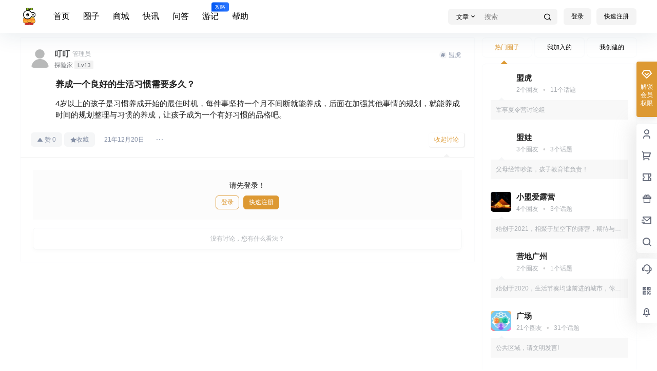

--- FILE ---
content_type: image/svg+xml
request_url: https://oomto.com/wp-content/uploads/2025/03/%E6%88%91%E7%9A%84.svg
body_size: 603
content:
<?xml version="1.0" standalone="no"?><!DOCTYPE svg PUBLIC "-//W3C//DTD SVG 1.1//EN" "http://www.w3.org/Graphics/SVG/1.1/DTD/svg11.dtd"><svg t="1743322683062" class="icon" viewBox="0 0 1024 1024" version="1.1" xmlns="http://www.w3.org/2000/svg" p-id="8569" width="256" height="256" xmlns:xlink="http://www.w3.org/1999/xlink"><path d="M498.34496 515.40992C351.57504 515.40992 235.52 399.36 235.52 259.41504c0-143.36 119.46496-256 262.82496-256 146.77504 0 262.82496 116.05504 262.82496 256S645.12 515.40992 498.34496 515.40992zM54.61504 1024c-10.24 0-20.48-10.24-20.48-20.48 0-256 215.04-464.20992 477.86496-464.20992 262.83008 0 477.87008 208.20992 477.87008 464.20992 0 10.24-10.24 20.48-20.48 20.48" fill="#B8B9B9" p-id="8570"></path></svg>

--- FILE ---
content_type: image/svg+xml
request_url: https://oomto-1253901271.cos.ap-guangzhou.myqcloud.com/uploads/2023/03/%E4%BA%B2%E5%AD%90%E5%9B%BE%E6%A0%87.svg
body_size: 1461
content:
<?xml version="1.0" standalone="no"?><!DOCTYPE svg PUBLIC "-//W3C//DTD SVG 1.1//EN" "http://www.w3.org/Graphics/SVG/1.1/DTD/svg11.dtd"><svg t="1679148949546" class="icon" viewBox="0 0 1024 1024" version="1.1" xmlns="http://www.w3.org/2000/svg" p-id="8023" xmlns:xlink="http://www.w3.org/1999/xlink" width="200" height="200"><path d="M0 0m204.8 0l614.4 0q204.8 0 204.8 204.8l0 614.4q0 204.8-204.8 204.8l-614.4 0q-204.8 0-204.8-204.8l0-614.4q0-204.8 204.8-204.8Z" fill="#F5BA0E" p-id="8024"></path><path d="M509.5296 870.4a104.7296 104.7296 0 0 1-64.5632-22.336c-73.984-58.4448-134.9376-125.4784-180.9152-199.1424-45.5936-86.1312-44.8256-150.2848 2.1504-196.0576 24.32-23.6544 57.5616-36.7232 93.568-36.7232 38.912 0 76.608 15.3856 103.3088 42.2144l36.0064 36.096c3.2256 3.2512 7.5264 5.0304 12.1216 5.0304 4.608 0 8.9856-1.7792 12.2112-5.0304l39.9104-40.0384a136.5504 136.5504 0 0 1 97.2544-40.3584c38.3104 0 73.856 15.4624 100.2496 43.3664 45.6704 48.704 43.5968 114.3424-6.2208 195.2-45.1328 68.1856-105.2288 133.44-178.7648 193.8944A103.488 103.488 0 0 1 509.5296 870.4M673.408 378.8032c-34.24 0-62.1056-27.9808-62.1056-62.3104 0-34.3936 27.8656-62.3872 62.1056-62.3872 34.304 0 62.1696 27.9936 62.1696 62.3872a62.272 62.272 0 0 1-62.1696 62.3104m-292.3776 0c-54.8864 0-99.4816-44.7616-99.4816-99.8016S326.2208 179.2 381.0304 179.2c54.8864 0 99.5584 44.7616 99.5584 99.8016-0.0768 55.04-44.672 99.8016-99.5584 99.8016" fill="#FFFFFF" p-id="8025"></path></svg>

--- FILE ---
content_type: image/svg+xml
request_url: https://oomto-1253901271.cos.ap-guangzhou.myqcloud.com/uploads/2023/03/%E5%86%9B%E8%90%A5.svg
body_size: 2537
content:
<?xml version="1.0" standalone="no"?><!DOCTYPE svg PUBLIC "-//W3C//DTD SVG 1.1//EN" "http://www.w3.org/Graphics/SVG/1.1/DTD/svg11.dtd"><svg t="1617797134450" class="icon" viewBox="0 0 1025 1024" version="1.1" xmlns="http://www.w3.org/2000/svg" p-id="16838" xmlns:xlink="http://www.w3.org/1999/xlink" width="200.1953125" height="200"><defs><style type="text/css"></style></defs><path d="M891.2 1024h-758.4c-73.6 0-132.8-59.2-132.8-132.8v-758.4c0-73.6 59.2-132.8 132.8-132.8h756.8c75.2 0 134.4 59.2 134.4 132.8v756.8c0 75.2-59.2 134.4-132.8 134.4z" fill="#104223" p-id="16839"></path><path d="M0 633.6l364.8 390.4h60.8l-425.6-454.4zM0 760l246.4 264h60.8l-307.2-328zM0 883.2l131.2 140.8H192l-192-204.8v64zM660.8 1024l363.2-388.8v-64l-422.4 452.8zM780.8 1024l243.2-260.8v-65.6l-304 326.4zM891.2 1024h4.8l129.6-137.6v-64l-192 201.6h57.6z" fill="#E5E140" p-id="16840"></path><path d="M220.8 236.8l320-78.4 300.8 116.8 38.4 51.2h-112l3.2 166.4 76.8 6.4 40 60.8h-118.4l1.6 176h-97.6s-1.6-155.2-1.6-209.6-102.4-65.6-113.6-6.4c1.6 59.2 1.6 216 1.6 216l-265.6-1.6v-169.6l-49.6-1.6-25.6-108.8 78.4 3.2v-121.6h-51.2l-25.6-99.2z" fill="#E60012" p-id="16841"></path><path d="M563.2 739.2l-273.6-1.6v-169.6l-48-1.6-27.2-116.8 80 3.2v-113.6h-49.6l-27.2-105.6 324.8-80 302.4 118.4 43.2 59.2h-115.2l3.2 158.4 75.2 6.4 44.8 68.8h-121.6l1.6 176h-105.6v-3.2c0-1.6-1.6-155.2-1.6-209.6 0-25.6-25.6-40-48-41.6-25.6-1.6-52.8 8-57.6 36.8 1.6 57.6 1.6 214.4 1.6 216z m113.6-8h89.6l-1.6-176h115.2l-35.2-52.8-78.4-6.4-3.2-174.4h108.8l-33.6-43.2-299.2-115.2-315.2 76.8 24 92.8h52.8v129.6l-76.8-3.2 24 100.8 51.2 1.6v169.6l257.6 1.6c0-25.6 0-158.4-1.6-211.2 6.4-33.6 38.4-46.4 65.6-43.2 27.2 3.2 56 19.2 56 49.6-1.6 46.4 0 179.2 0 203.2z" fill="#FFF100" p-id="16842"></path><path d="M494.4 292.8l67.2-1.6 22.4-59.2 20.8 59.2 67.2 1.6-54.4 40 22.4 64-57.6-40-54.4 40 20.8-64z" fill="#FFF100" p-id="16843"></path><path d="M460.8 616h-54.4c-19.2 0-35.2-16-35.2-35.2v-75.2c0-19.2 16-35.2 35.2-35.2h54.4c19.2 0 35.2 16 35.2 35.2v75.2c0 20.8-16 35.2-35.2 35.2z" fill="#D8201C" p-id="16844"></path><path d="M460.8 624h-54.4c-24 0-43.2-19.2-43.2-43.2v-75.2c0-24 19.2-43.2 43.2-43.2h54.4c24 0 43.2 19.2 43.2 43.2v75.2c0 24-19.2 43.2-43.2 43.2z m-54.4-145.6c-14.4 0-27.2 12.8-27.2 27.2v75.2c0 14.4 12.8 27.2 27.2 27.2h54.4c16 0 27.2-11.2 27.2-27.2v-75.2c0-14.4-12.8-27.2-27.2-27.2h-54.4z" fill="#FFF100" p-id="16845"></path><path d="M369.6 537.6h129.6v19.2h-129.6z" fill="#FFF100" p-id="16846"></path><path d="M424 478.4h19.2v136h-19.2z" fill="#FFF100" p-id="16847"></path></svg>

--- FILE ---
content_type: image/svg+xml
request_url: https://oomto.com/wp-content/uploads/2025/04/%E7%9B%9F%E6%8B%93logo.svg
body_size: 48896
content:
<?xml version="1.0" encoding="UTF-8" standalone="no"?>
<!DOCTYPE svg PUBLIC "-//W3C//DTD SVG 1.1//EN" "http://www.w3.org/Graphics/SVG/1.1/DTD/svg11.dtd">
<svg version="1.1" id="Layer_1" xmlns="http://www.w3.org/2000/svg" xmlns:xlink="http://www.w3.org/1999/xlink" x="0px" y="0px" width="512px" height="512px" viewBox="0 0 512 512" enable-background="new 0 0 512 512" xml:space="preserve">  <image id="image0" width="512" height="512" x="0" y="0"
    xlink:href="[data-uri]
AAB1MAAA6mAAADqYAAAXcJy6UTwAAAAGYktHRAD/AP8A/6C9p5MAAALrelRYdFJhdyBwcm9maWxl
IHR5cGUgeG1wAAA4jZVVW7bbIAz8ZxVdApaEBMtxbPPXc/rZ5XcGcvNwkts2PgEDkkYaSTj9/vkr
/eCvtSXppj1qZF9c/eIlTLKLFw9vfugucvTL5dJFsN/cuFNCi+2abY9sCtnqLVmNNaBYNFY7ijlm
GFSFkoh2PSTrFlXXqA5F3wnmi2SuffMjlGeJCPDGvNMPXefBTXx4cjeDvQs17KYhuVTbS05C53qM
LW1y6CI7/Ml4YEKDey4a2HOFv3gcexvOhDJq0jFHwrSoy45RdFWEhDHjOJ8euQYp8MV1LWJmfg8w
jQjnIYOsYXiyrgiqx/jJERCCX/Q7BnDjMzwRjIJxT9OI7KGBLJGXqAgOTPH82Qu4gIQhHeJt8NXA
EyR4nigAsgV4oJdeTXofM0KabUfCX3wegAeTla7cHyCx+45wKnzKDADEY4bB/St3D8Y1rLDaboSk
d9b/Zpz1GAgOMp3mEG5PCEigUKZ98vIusO+CmrDpM+7ZJFT0TWbzcGVL97RSEGOBYmFlM4dAnYaX
u+Er8atRr82e9CX5ZnRO46ZszUb2gFRGm66gxEYdV9QPahkjKtYcJSmoKtYVut9sgUDBIkNcsV2o
gtf64sMnSMgksHK4TWS2Egt/mGwAWGBOOOONu4REK8EXesG5ANbZkQmv+oLMGldWuTMV5RF5ALdX
4DT65j+Qn4FhjA1TQDZwwX5h9N23810D3zbfQDv8g8IypXn1gP082pEZzVJTmemjAJpc2q1Rn0ku
o1Ed2FjgnZWXHxplTf6PfCAwZNMKQhP8AySQkPiiI6ES2lhW1sSkD2tcmygFBaA8I/uHEkg3ZHuL
XM/In4DTA/L1izF6auW1hT/a5XS5LSDfnvcg1dJXY44leYrJEG5JYzDIVKEqk3CUS679qPUC3jeE
GN51k36/IWFxYszNM/Js6FcvH6Rh6M0tfBabX4zb7svHkifvP9mFlTVClPm1TX8Ajp3QzQgcNm0A
AIAASURBVHja7N13eBRV2wfg38xsT09IQoCQhNB77xA60kQUuyIoooIKAvZeUF8VX8sHVlREX0RU
EOmIIr13kN5bEkL6tinn+2MCBEjbZHZns3nu61plS2bPzO7OeeaU53CMMRBCCCGkauH1LgAhhBBC
fI8CAEIIIaQKogCAEEIIqYIoACCEEEKqIIPeBfBnTqcTqampeheDEEJIOYSFhSE8PFzvYvgtCgBK
sGXLFvTt21fvYpCKqwWgMYBmAJIB1AYQCcAEtRXMDSAHwHkAxwHsB7AHwGEAkt6FJz4XC6AhgOYA
6kL9vlQDYIX6fZEA5AFIBXACwL8AdgE4BMChd+HJVU8//TTefPNNvYvhtygAKIEsy3C5XHoXg5RP
MwBDAPQH0AJAmId/L0INAFYDWApgHYCLeu8U8QoeamXfD0AfAK0BRHm4DQbgKIC1AH4HsBJArt47
VtW53W69i+DXKAAoAcdxeheBeMYItdIfA6BXwf2KbKtxwe1RqFd7awEsArAKaksBqbyCALQHMABq
xd8MFRsTxUFtLagLYCSAkwDmAPgaaiBJdMDzNMytJBQAkEBxO4DnoF69eUMsgNsKbvkAtkBtGVgB
tflX1vsAkFLFAOgCYBDUADHJi++VAOAZAGMBfA/gPahBASF+gwIAUtk1g3pyvcmH7xkEoEfB7R0A
e6EGAksAbAI1/fqTOlAr+4EAugKI9vH7B0MNAu4EMAXAJ6BgkfgJCgBIZfYkgLcAhOhYBg5qENIM
wESoV3mroHYVrAFwQd9DVOUYcLU//yYA7QDYNH4PBvVz90QUgA+hBiLjoA4YJERXFACQyigUwHQA
95b1D4xmTqmRaENyk1ApKtZirB5vdYdGGhjHcXDky7hw0mHKuuSSj/+bx509ns9lZ4g8PD/JA2rT
7wMFtwwA66EGA3+B+oK9JQxAB6gVfl8ATVC+z64wJS7Bhtr1gqQatW2GiBizFFHNpAgGHi6nzDIu
uIxZGS6cOJiHM8fyuayL7rJ+X/pADQzHQB0sSIhuKAAglU1NAD8D6FzaCwUDp7TuFql0HxzHmneM
5GokBPG2YINRMPAcU5i58DpYPM+BMcY5nTIupTmVQ7uz5c1/pWP7movcyYP55Q0GoqAOShwCdXrY
NqjjBpYB2AmaYlgRNQB0h9qfnwIgvoLbY5YggTVqFa607xXNWnWJ4mrXD+ZDQo1Go4nnGDgTYwxg
AMepA4QZY8zllHEp3aUc3pMjb1ieytYvS+XTzjpL+77EAPgNwHgA/6f3gSRVFwUApDJJgHo13aSk
F5mtvHLT3bWUm0ckoH7zMMFgFDjRpUCSFLgcDIBc6OzMAWBgV+8gKsYqdB8YhB5DaiAn060c3Zcj
b16Vxrb8dZE7tDuHF11KeYYWW6H2QXeF2m2xD8CfuDpuIEvvg1sJNADQG2ql3wlARAW3xyJjzEqz
DhGsQ58Y1qpzFF8zKUgwmQVOFBVIbgbRDYhuBcDlGv3G70tktEXoepMN3QdVx8XzTnn1ovPSb1+d
4I/uzy0pEOABfAp1jMC7eh9YUjVRAEAqi+oA/kDJlT/rNjhWfvC5BmjUIlwQRaZW/C4ZjAGSIsMt
ihAlEZIsQVbUsVg8x8MgCDAajOqNGcFkBsYYTCaBb9Yhim/VtRoemCgrJ4/kKjvWXJQ3/pnG7d+a
xedmSRzK1zrQpOA2HsBZqPkGFgH4B8AZvQ+2nzACaAU1l8NNUGd4WCq4TRafHKS06hbFOvaOQeO2
EVx0nEXgeY5zuxRIIoMsymBQ84C4JRGi5L7yfWEM4DkOgiDAKBhhNBphVIxgMgcGhpAwk3Db6CSh
7/Bayh+zTknff3CYz77kFkoozzsAXAD+q/fBJlUPBQCkMrBCnVPdrLgXhEYalXFvNFIG35sgMAbO
nqdetbncbuQ6cpGbnweH2wlJkiAzGWA3boPneQiCALPRjGBLEIJtwbCZrQDjILoYAPB1GoTxDZqH
Y/iYOuzCKbuye9MlZeOfadi5LoNLP+cqb1dBTQB3F9yyAWwEsBhqC8F+vQ++j4UD6Ah1fn4fqHkY
KsRg5JR6zcKUdj2qsXa9orl6TcP4sEiTwBjgdqmtQhwAhTG4RTfyHfnIdeTB7nJAlETIigKwG78w
XEEgYDaaEWSxIdQWgiBrEBx5HEwmgb/vybp8l/4x8sfP75M2LE8TUPx3YyrUoG+u3gefVC0cK+KL
TVT//PMPevTooXcxCPA5gEeKezK5SYj88hetWKNWEQZ7jnqVlufIQ0bOJeTYcyFKIjhw4Diu1ORO
jDEwqFf/PMfDbDIj2BqEEFsIgsw2GI3GK43AgsDBaOYBgGWkOdm/OzKVTSvTse2fi9yJA3nlDQYK
cwPYAXXMwFIA26FeLQaa2lD78QcC6AY1IKoIFhRqUBq3CWcdesew1t2rcYn1gnlrsIGXRQbRrYAx
Dhw4yIoMp9uFPEcucux5cLgckCR1aEaZvi8F35XL3xer2YKIkAhEhkTAYDDAZOYgy0yZ8e5B5fup
h0sKAnKgdg/t0fvDCCTPPfcc3nnnHb2L4beoBYD4u7tQQuXfrGOE8vastlxUjFXIz5HhdDlx4VIq
svKyoTAGnucg8EKZ34zj1Irh8mna5XbB4XLgYnYGTAYjbJYghNqCEWQNhtlogiIzMDAuONTEdekX
x3cbEIe8bFE5uj9H3vpPOjb/lY6DO7N5l6Nc4wZMUEe3dwDwCoADUFPMLgawAUCm3h9OBTSFOmJ/
ANQr/opO5WTVqpuV5p2iWMe+0axFxyi+RoJNMJgETnQrkNwKHHkKOACSrMDuciDXnotcRx6cLidk
Rb5S4XuSPe5yYHn5+2J3OZDvtONidgZiwqMRGRoJg4Hnx77emI+KNYsfPbdPYAor6g1CAXwLNQhw
6v3hkKqBAgDiz+IAfFTck03bhyvv/q8dFxZh4Rz5MtKzLiL1UipEWYLACxA0SOXMcRwETg0gRElC
Vm4WsnKzYBAMsFqsCLEFI8QaDIvJArei9gMLBp5v0jaSb9kpCvdNqKecPprHdq7LEDf9mcbt2ZzJ
Z2eI5R030LDgNg7AOajTyRZDHTegRZY5K9SZCyEABKgV0SWogUZFmwotANpArfD7A2iJip9/WO16
wUrr7gX9+W0iuGrVLQI4cKJLgegGJLcCxhhESUK+Mx+59jzkOfLhEl1QmKJW+BzvUZBYEp7jAQ5w
i26cTjuNrPxs1KwWB8ZsuGtcspHnOXHq5D3Fff5toGazfE2TwhBSCgoAiD97A2oK3hvUSrbJb81s
i4hIK5+X68KZ9LO4lJup6cn8eoWbhGUmI9eei5z8HAi8AIvJjGBbCEKtwbBarh03kFA3BHUbhwnD
HkxiqWftyt7Nl8cNXOLOn3SUt6ugBtTscndCzTy4BeqMghVQm5GVMm6nPdQKuTPU4CICauIcDuqC
SLlQ+6d3QB2TsBJAehm3HVmw3YFQR+/Xr+hnYDLzSr3mYax9r2jWrkc1LrlJGBcaYRQUGRBdCpx2
BRw4KIzBJbqQ58hHrj0X+U47REm8MoivcGDnDep3RUBufi6OOB2oFVMTQATueKyOMSvDJc1451Bx
3QHPAPgJamsPIV5FAQDxVy2hJtO5gdnKKy9Ma4nqtYKFrEw7Tpw/iTxnvtcq/qLc2PTrRL7TjnQu
HWajCUGXxw1YbAAzQRbVroKoGKvQ97Z49B0ezzIvupSDO7PkzX+lYcuqi9yxfbk8Y+UKBkKgprvt
BTXN7G5cHTewBYD9utcbcbVrpUsJ2zVAbRWIgToC/yGoiyL9AjURU1EDFBNxbX9+XAUPNQuNMLIm
7SKUDr1j0KprFFe7bjBvtQmcJDKIblbQtM9BVhQ43E7k2fOQa89V+/NldabH5Sv9Co/K8BDP85AV
GScvnIIoiajOx2DUMw2Ew3ty5NULLxR1/rVCbQG4y7clJVURBQDEXz2DYlbzGzGprtIuJdaQkZ6P
Y+dOwOFy+LTyLwrPcUDBFaVLdMPpdiEj5xKMBiOCzDaE2EIQbA2C2WSGS51iyNmCjEL7nrHo3DcW
ebmicuzfXGXrqnS2+a90HNiZzTvz5fKMGxCgTp1rBbU5+SjULISLoXYZNIc677x9OXc1FmoXxEgA
06Cmt42BOk3vpoLtBlfwcLLYWlalZedI1qFPDJp3iORi422CwchxootBEhVcnuUhydKV/vw8ex6c
ble5+/O9hePUrqGzF8+BMYbacXHcU/9pxu3fmilfvOAq6ot7G9QlrHfpXXYS2CgAIP6oPoBbi3qi
XvNQ+e7H6/E5WS6cuHAKdpdd98r/eoW7CiRJQpaYjcy8gnEDZitCbcEItgbDarYACgc3GHiO5xu1
jEDz9lG4d3w9dvZ4nrJrfYa0cWU69my8xF9Kc5d33EBywe1hqE33kVCDhIoKghqkjYI6da8iSy8D
gJLUKERpm1KNdegdwzVsFcZHRlt4oKA/38UguQDGFLglEflOu1rpO/LhFt0F/fm8Okffz74PAK4M
LD2XcR4GwYDEpFhh9AsNpHef3F3UugIGAE8AGK13uUlgowCA+KP7AZiLeJyNeqYeCwoyCvuPHEOe
I88vT/aFFQ4GGGPIc6jN05fHDQRZgxFqC4bNYgPcHCS3DAbG1UwMFpIahOLmBxJZ+nmHsm9rprJp
ZRq2r8ngzhy1l3fcgDdWwiv3Ns0WXqnfIoy17x3N2qVEc8lNQvngMCOvyAxuF7u2P9/tunLs8p0O
iLJYkJbX+/35WuEKPrKz6edgtVgw4O4EYf53J5UD27OLKvytAF4AkKZ3uUngogCA+BsjgOFFPdG4
TZjSbUBN4fT5dGTkZPp95V+Uwv3QjsvjBrIuquMGCiWTMTEjnJI6biA8yiL0HFITvYbWZFmXXOzw
HnWdgi2r0rkje3I5WWJatnMzjgfH8xxk6UqSEK16zll4NRNr2j5C6dg7Bi27RHG1koN4i8VQkHq3
8FQ9GU63E7n2POQ6cuFwOSHr3J+vBY5Tcw+cunAGLRs14O4am8xeG729qFaACKgpj7/Vu8wkcFEA
QPxNa6g5329w8wMJjBNk7tzF82qfeyVX+MrVLbrhcrtwKTcTRsEIm8VaMG4gGBbj1XEDFouRa901
mm/fIwb5eZJy4lAu27Y6Xdr0Zzr+3ZbF2/M8HzdgsfFKu17RStvu1VCveSiz2oxGjucgSwpLPWOX
927J5NYvSytvciNWI9GmtOoaxTr0jkHTdhFcTE2rIAicOj9fZHDkqal3JUlGvqugad+eD5fohKxc
narnD/35WuB5HnaXHSfPXkDXm+L4mnWClLPH8ouKZoeCAgDiRRQAEH/TC0VUMqGRRqVT3+r8qXMX
4BbdlfLqvyTXjBuQJWTn5SA7LweCIMBqsiDYFowQa4g6boAZ4IYCDhxfv2k4GreOxF1j67JzJ/KV
XRszpA3L07BvSxafccHFK0rx0/c5HuzmB2rLtz9ah0tqGCIIPM+JoqJmvWUM4Di+YcsIvtcttTDq
abeybtkF+bv3D3MnDuSVePDNVoHVrhuktO0RzTr0ikb9FmF8eDUzDwbO7VLgdqpTHRhjcEtioal6
+XCLIhSmgOd4NUAKsM/5Mp7jkXbpImrFVeN73hwn/fDRkaJe1gnq+IosvctLAhMFAMTfdC3qwVZd
opTQaF44cfBSwFwJFueGcQNONTd9Kp8Gi9GMYGswQmwhsFmsAIxXxg3E1Q4SEuqF4JaRSezI3iz5
sQHrkXNJLPJgRdcwy8981Jx1GxgnuF2Mc+Ur4Dg1WGCX/8MxyAAYFBgMAt//jtp8h94xyvRX90t/
zDxd7Llj0H21pMkfNBc4jhNkWZ2q58y/OlXPJbqQZ89Djj0Pdpf9htS7laE/v6I4joMoizh/8SI6
9a3O/fDRkaK6AWKgrn+xRu/yksBEAQDxJzYAjYp6onW3aJZjz+ZESQzYq8LiFO7vdrpdsLscSM++
CJNBzTcQagtGkCUIZmaCU2KwhfLcX7+f54qr/GskWuX35rRndZuEG+y56sJIDrcL+Y58ONwOiJKk
ZjTkhStjE4IsNjjyAFuQiX/h01ZcWKRJ+eG/R4vc/ppFF4QRE+sjKtoKSVT78x0uB3Ideci158Hp
dkKSpSu5FAI9oCsOz/FIv3QJteolcrE1rSz1rKOo7pWWoACAeAkFAMSfVIea4e4aHAeW1CiIz8jK
Coi+/4q4NjWxiMycTGTmZMJgMMBmtiIiLBSpaUb5t69OFHmgbCEG5bUZrVndxuEGe46MPGc+0jPT
kevIgyyrffGF/5CBgeM4WIwWRIZGoFpYFKAYuHGvN8GlNJe0+MczN5xD0s+5+PnfHpPumZTAn0+7
dDX1rqJ96t3KjOM4OF1ucGYXV6dxmJx61lFUJNTI4w0TUkYUABB/UgtFTP8LjTAp4dU5lpXvAMdV
zavFolyTmliRkZOfCzeXj79+zHFnprutRf3N6BfqKa06RRuyM924cCkV6VkX1YqZL/lK3CW6cPbi
OWTmZqFWTE1ECKHc42814XdvzJTPHL1xANvv359UGvV1iyYrjEzhAro/v0IYYHfncbXrBXEbVhT5
iiS9i0gCF51NiT+JKepBq80oKLzbcHkaGLkRBw6CwEMROWXnX/Yir/6Tm4bIt4yqI+Rmu3Hywilc
uJQKQB2VzpUyuP9yBe5wO3Ds7HGkX7qE6Fgb/8DkukWOMsy8IBmO73ZJZquh1CV1qzKO42B3ORAe
LajDLW7kjdwNhACgAID4l9CiHgyPNooy51IYo4qkJLyBw6Xzknj2kFjkpfbQkQksKMTInbhwBpl5
WeW6Iuc5HgpTcCr1NFLTstBzSE2+Zh1bUQsP8Qe3OlFFu/fLjOM4uN0iQqpxxU3XCAK11BIvoZ8n
8SdFppM1W6HIzE3VfykMBg6pJ0U47coNFYY1SFA69q7OnbuQhks5lyrUHM9xHGQm4+SFM7CFCnyX
/rFFrjx49pAboptJ1ABQMkVRwHixuNUBDaAAgHgJBQDEnxRZVShMgaTIANUkJeJ44OJZ0V3Uc/F1
gxERK/Bn01LVWQUVxHM8HC4H0i5dRNN2URyKaL5OPysZHbmKFm8X8Fwusbjlm8u7BgQhpaKfJvF7
blFWZFmms2ApOA7IOC8HoYgKIz45SMp353Au0a1Zn7yazCYDsQlGhedvbMJ2ORSIbibSGIBScIA9
X5RQ9BgAQryGAgDi90S3rCgynRxLxQGSWHRPSWiUQcl15GrajcJxHJxuF9yK0yAYbuztZwpkWWKS
3ofF33Hg4HbLSsW3RIhnKAAgfk+WGGOMUQBQBlwxw/lzcpxwuJxemUaZk5crMXZjgMZx4Piqnrih
LDhAlhQKAIjPUQBASKBQgJAIwV7UUycP5Qgul8S0ro4NBh5nTuTKknjjFaxg4AyCERaK3QjxTxQA
EBIgFAZE1zIwFNGXnHpSZHmZssQL2kYAvAE4fdClALhhWkF4tOCyBPEK1f+E+CcKAIg/KTLTjywx
niml5qqp8hSZITreaOQF7oar8dxLsvHkPpdkNGl3EDkOkNxM/nejs8jzSGyikbPYeIFR43apJDcr
MnCD+pugDFjEKygAIP6kyOZrR65ikSSm8bVr4JFEhpjaBi6qhqGoCoPbuDCPAwfNqmOjhcOJvS73
8T3OovI3sLotLQpoClupOA6w5yo8ij5WLgCi3mUkgYkCAOJPLhb1oMvBZNHFXBxPdUlJmAIEhQmG
hh0sRY6837PGYTq01eky2yr+s+c4gOc4efnMbKbINzb/G82cXL+tRZDc1P5fFvk5igVFBwCZoOmB
xEsoACD+5ByKONnZc2UuM1XiaC2Z0skS49r2C+aBG6/0ZYkJv36YwTnzFdFgrFgwZQvh2foFuc7d
/9gtRT3fsL1VjE0yGmWJ6q6ScOrUTSX1ZNEJnACc0buMJHBRAED8yXkAGdc/qMgQUk9IsmCgFoDS
iC6G5BZmY4N21iIrlFMH3Jaf3s1w8wKk8gYBtlAeBzY7nb9MvWRC0ecQpfvwEHDgeBoAWDKOBxx5
ipJ2UjQW85LDepeRBC4KAIg/yQBwrIjHuaM7neA4agotDccD1mBeGPp4hGI0c0UOHtu8OM8289WL
LreLuS1BfJl76QUDB1soz3b/Y7d/MTnV4MhTiqy0Wva0OVr1CTIxxmgxoFIIRg5pJ0X50nmpuE9h
l95lJIGLFpkg/oQB2AKg/fVPHNrmEPKzFclghJFSplzFcWrFbDBxYAxKdrok7d/gkP/d4CgpWOI2
L84LunDc7Rg2PtLeoJ3FzHGcILoYFJmh8FU7z6uVlNHEseyLsrj4qxxxxcxssyyzYs8daackft7H
l5z121r5WvVNRlsoLzCFcaJbnalArjIYORzc4pQZg6mIp52gAIB4EQUAxN/8DWDc9Q+mn5aMx/c4
XY072YwuR9WOADhOrTgMJg6SyOSLZyXx6E6nsm+9A0d3OIXsi7IZZWjdO/Wv2/rxYxfkFik2V/uB
wUhobBZCowReMMAIgDEG5rIr0vnjorJnjV3ZtDBPuHhWCiptu+eOuq3njrrZoi+z5NhEo9SgrcXV
uLONT2xiMoRWMxg4DpzkZpCla4ONqobjALeDyTv/the34M8+AMf1LicJXBQAEH+zBurI54jrHuc3
LsxjTbrYFFTBriueBwwmDoKBYy67Ip094pYObnEq+zc4uBN7XUZnvmJGeabcMQi7Vtltu1bZlaAw
XoqONyq2EF4SjJzkzFeMORdlOe20aGIKPB2CyQEwpJ4QDaknRKz+JVcOjxak5FYWR+NOVq5uS4sQ
VdNgMBg5XnIzSGLVCwZMFg4HtzjF0wdcpmJeshQ0A4B4EQUAxN+kAfgTwO3XP7H7H7vpzCG3O66O
0SK6Av+8eLlpn+Og5GfL8vE9LvHfTQ52YJNTOHPIbZQlpuXvl8/PVkz52a7L9y9v26rV7mSly8K2
5fnYtjxfsQTzUmITk7NxJxvqt7UIcUlGgyWIF2RJDQaUQE99wwEcB7ZqTo7CWJHBlQLgN72LSQIb
BQDEH32LIgIAt5MZVszMdj04JVoRXSzgWgGu6c9XmJKVLkvH97ikfzc6cGirU0g7JZoBj6/E/RHv
zFNMBzY5TQc2ORkvQKpZz+Ru2MGqNO5o5Ws1MBmCwwUDY1e7CgKN2crjwBaHa89qe3FX/xsB7NC7
nCSwUQBA/NFKAHsANLv+ia3L8iwdBgU7G3e22pz5lX8sAMcX9OcbOYhuJl88I0qHtzvlfesd3LFd
LiH3kmxBxbs8MgH8A+AogAnQNojYBGA1gAEAmpbnECgyjKcPuI2nD7ixYma2FF3LINVva3U37mzl
kpqaDeExBgPHgw+UcQO8AIguJi+YlqkoSrHn4Omg5n/iZRQAEH/kBjAVwHfXP6EoEOZOzeAnN45z
m2y8SRYr3zmSFwr68wWOOfIU6dS/bungFoeyf4ODP7nfZXA7mAkVT6F7GsAqAIugjqs4B6A+gEka
784xAM8AeAFACwD9ANwEoC0AWzm2Z0g/IxnSz+Ri3fxcOSRSkJJbmp2NO1lRr7XFUK2W0WA0cbwk
FowbqIQxoCWIZwumZzqP73EV171yAMCvepeTBD4KAIi/mg3gKaiVyjUuHBctc96/lD/qrWieycxQ
GaYFFu7Pz82UpSM7XNK/Gx3swCaHcO6I21jClWBZMQB7oY6fWAL1yjznuteEFPWHHAfwBk6SRXa5
ZYArtE0OgCwYOU4Wi+x2uZwLQAKwreD2DoC6AHoBGASgM4Bq5TlsuZdkYedfduz8y66Ybbyc0Njk
atTRyhq2swpxyUaDNZgXZJlBcleOcQPWEB67V9kdS2dkF5dECQDegjoFkBCvogCA+Cs3gGehjoS+
wZYlebboWgbHzeMieGee4ncZ5wr35ysKk7NSZenYbqe8f4MDh7c5hYtnJS368+1Q8yYsBbAcwG6o
FbFHTFZefuSDGLvLoVgyL0iO7IuyUZbAW4N5d0SswMfVMRn/mZvDNv6RZ/Fgs0cKbl8CqA6gK9Rg
oAeAxHLsK++yK/yhrU7joa1O9gefKdWoaxIbtLe6Gne0cPGNzIaQCMEABk7003EDliAeJ/a6XN+/
flGQJVZc5r9/oAa/hHgdBQDEny2DOiBwVBHPcYu/yrIYzZxr4Ohws9Ou8HpfAV7Tn+9ictopUTy8
w6nsX+/gju92CbmZmvTnpwNYC2AxgL9QdOZET7HYBKO5Wi2jSZGZiSu4/mcMFjDAbOOwcVFuRY7u
BQC/FNxCoCZ6GgCgL9RxHp52d3CKAuOZQ27jmUNurPwhW4qMM0j1WlvcTbpYuTrNzYaIWIOBN6hT
DGU/mGJoDeZx6l+364tJaUruJbm4pn87gCcA7VZsJKQkFAAQfzcJ6tVjvSKe43//v0yzM585h4wN
N/ECDL5efY4XAKOJAy9wzJ6rSCcOuuQDmxzKvxud/KkDLoPoYgIq3p9/DFf789dCnSqpKUlkzGVX
irxy5ngeTNFsQFou1EGeK6G2gDSHGgjcBKAdgOBybNNw6bxk2LQoD5sW5clBYbxUp7nF2bizFfXa
WISYeKPBZOEEPcYNcDxgDeLx70aH85sX07mcDLmkaZXPQx38SohPUABA/F0mgHuhZggsKgsdv+zb
LGvqSdF5x9ORcmR1g9mZr3jvio8DBIGD0cQBHJScDFk6tMUp79/gYAe2OPjzR0UjKt60r0CtCJZD
7c/fDCDfS3ukJxnqVLcdAN6D2jXQA2pXQTcAseXYppCfrQh71tixZ41dMZo5qXYjs7tRRytr2N7C
16hrMthCeIMiM4heHjdgNKtjPv78Icc5/9NLRtFVbLM/APwI4BPvlYaQG1EAQCqDLQAeBPATir6a
5nb+lW899a/LNeyJCEfrvkEmcBBEpzZNvxyn5sM3GDkoMpMvnZeko7tcan/+dqeQeUEyoeKVfh5u
7M+vak3BJ6DO/PgOQBSALlCDgV5QBxV6ihddzHR0pxNHdzrZoi8gx9UxSQ3aW9yNO1r52o3NQmik
YAAHTnQxyDLTZOKdwcjBaOHYmYNu94LpmfLuf+yljfdYDWCMLw80IQAFAKTy+BlAJIDPinvBpfOS
ecYL6crGRXmuviPCULeVxSQY1EVuPB0UVij1LtxOJl04LkqHtzmV/Rvs3PE9LiE/W9GiP/88rvbn
r4JaARJVBoAFBTcb1GmFNwHoD3VmiMepiRmD4dxRt+HcUTf+np0jR1Q3SPVaWRyNO1u5Oi3MQlSc
wSAYypea+HJXEMdzLO2UKK79LVda82uuwZmvlDYVcguA4VD7/wnxKQoASGXyOdSr4ukovgLg961z
WPetc8gN2lvdHQYGo0E7Cx8eIxgEAycoMoOiAIoCMEU9w3McB55X+2sFAwfGwOw5snTyX7d8YJND
ObDJwZ8+4DaIbk368w9B7f9eDGA9gEt6H9RKwA71Knk1gBehDhzsB3UgYXuUb9yAkHlBEjYvycPm
JXmKNYQXk5qanY07W1G/jUWISTAaLEE8Dwbu8gqJV8YOcAVTJ3mAFzgwBSwvW5YPb3OK21bY2c6/
8w2OXMWK0r8r6wDcCnVgJyE+RwEAqWy+hHrC/Bpqi0BxhIObHdaDmx0sOEIQE5uY3IlNzFytBiYp
tJrBEhTKu81WHuDASW6F2XMUQ162LF84JrLTB1w4tttlSD2pSX++BGAn1BkNS6DOk6c53uXHoHaP
7AbwAYAEACkABkIdN1CjHNvkHbmKef8GB/ZvcDDBwEk1ko3upOYW1Eg2yrEJRosliBfNVo7xAsdJ
ImMuhyLkZyk4d9Qtnznoxol9LuHiWY+6gn4B8BBuzNVAiM9QAEAqo3lQ09p+DXXkeEm4vEzZtHet
A3vXOgBA4TgwawjPq4O0OMgi4xx5CieJ7PI894pe5edCTcSzGMAKqAl6iHecBPB9wS0CQEeowUAf
AA3LsT1Olpjx9EG38fRBN1AwDoPjwZssPON5QJYY53YyDleTIHnyfZEAvAngDb0PHCEUAJDKajfU
EeOvQs0YaCzj3/GMAfYcRetFdc5BTbl7uT//lN4HqArKhNrKsgSACUBrqOMGbgLQquAxT/EAwBSY
XfYKj8ncAfW7+o/eB4oQgAIAUrnZoWYL/A3A61AHiPnSfqj9+Uugrt6WqfcBIVe4oX4mGwG8BqAx
gN5QZxV0BBDmw7KkAfgvgI8BOPQ+MIRcRgEACQSboF7lDYK62l1vVLwZvyguqH34S6H26e8AIOq9
86RM9hfcPgVQC+q4gUEAugOo6aX3PAt1SuNnBf8mxK9QAEACyaKCWwcA90AdJV6vQltUr+o3QG3a
Xwl1pTZSuZ2BmnjnRwDhUFsEBkANHBujYsFjPtTZHT8BmA+a5UH8GAUAJBBtKrg9C7UfOAXqdLFG
ULPLhRfzd3aoMwyOAdgOdZrWRqjz9UlgyoLaorMU6jiSZlBnE3QE0ATqQkZRKDrngwvARajjPXZC
/b6sB3Bc750ipCwoACCBzAn1hLy+4L4RQDTUE3oY1NTCXMHrcqBe7achMNPuktKJUAO/7VD76zmo
35dqUL8vwVDPmW6o35csqN+XbL0LTkh5UABAqhIR6mj9c3oXhFQKDGoFr/niS4T4g4qmMiWEEEJI
JUQBACGEEFIFURcAIVdxACxQ+3sv9/kGF/q3DYAVgBnqb0fA1SBaLri5Cm52qCv85ULtL7787yyo
YwwkvXeWEFK1UQBAqppwqAO7Egrd4gHEQR3xHQG1sg+CWtFrRYYaFORDHTSWBuAC1PEIx6COJD8F
db74xYLXE0KI11AAQAKVCWrlXh/q1K5GABpAreyjUfbUwVoRAIQU3KoXlKUoWVDnqZ8EsK/gth9q
kEBzygkhmqEAgASKGgCaQl0cqB3UOdy1oDbpVybhBbemUDPVXZYKdSnhnQA2F/z/CGhlQUJIOVEA
QCqrmlAr+m4AOkHN4ObL/O6+Fltw61ZwX4a6IuI2qIsQrYOapdCtd0EJIZUDBQCksrAAaAl1mdde
UFd3C9e7UDoSoHZv1AdwN9Rlaw8BWAt1CeL1ULsSCCGkSBQAEH8WAaAr1KbwnlArO1I0HkDDgtto
qAMNN0Jdw2A51NaBXL0LSQjxHxQAEH8TAvUK/zaoi7PU0LtAlVQY1OWR+0Odlni5i0AC/e4JIaAT
AfEPAtS+7eFQr/YT9S5QgDFDDap6FfcCzhuLJxNC/BoFAERPdaBe6d8FddU+ogcGcDwUSxAPZ74C
WWJ6l4gQ4gMUABBfE6BeiY4EMARqkz/RkdupGGY8ly51vDnE3ry7VYisbjBJIuNEFwUChAQyCgCI
r0RAbeIfDaC93oUhVzEGnNjnspzY52KLvxTEtv2DHR0HB3G1GpjNjDGeugcICUwUABBviwfwIIBR
UDPzEf/F5WTIpr/+l21aPTdHatHD5up6awiap9hMBhNFAYQEGgoAiLfUBTAWwAgAUXoXhnhGEplh
24p8w7YV+XKLFJvbkafwoPMFIQGFftBEa/UBjAdwP6h/PxAIu/6xW/UuBCFEexQAEK3UBjABah8/
VfxVh6J3AQgh5UMBAKmoagCeBPBYwb9J1WLTuwCEkPLh9S4AqbSMAB4FsBXAy6DKv6rqB+B/UBdj
IoRUIhQAkPLoD3XRmc9AI/urOhPUxYg2AXgbQKTeBSKElA11ARBPJAN4HcC9ehfEi2QAHMdxMJvN
rrCwMISGhhqtVitvMBhcZrNZslqtislkgsFg4EwmEyfLMmRZZi6XizmdTs7pdAput9vsdrv53Nxc
d1ZWFrPb7UZFUXiofeYCgECbVxcM4HkAdwB4DcAPeheIEFIyCgBIWQgAHofa1F/Zp/QxAIzneTky
MpLVqlVLio+PF2rXru2qW7euLTIy0pGQkCBER0dbLBYLFxoaykJCQmA2m3moOfVNZXgPDgAnyzLL
y8vjsrOzmcPhQFZWlnTixAlnRkaG9dSpU67Dhw/zFy5cEI4dO8YyMzMNLpeLg9oqV5mDg2QAs6Cm
d34OwF69C0QIKRoFAKQ07QF8AHWxnspIsdlsUmJiotK0aVPWuHFjuWXLlsaEhAQ5ISHBFBYWZuR5
3gi1Yudw7QwGy3Xb8qjLTBAELiwszBwWFnblsQ4dOlwOIAwF7yfl5OTgwoUL0vHjx7k9e/aI+/fv
N+zatYsdP35cyMzMFFA5g4JBALoDeAfq90fUu0CEkGtRAECKY4F6Bfcc1CvfykKKjY2VW7RoIXfq
1Alt27blmjRpIiQkJBh5nr98hV0UX1ewl9/PEBoaitDQUEP9+vXRv39/MwpaKc6fPy8eOnRI3LJl
i7Jhwwbs2LFDOH78uIDK04UQAnVcwBAAT0EdJ0AI8RMUAJCitAfwCYAOehekDJTw8HC5devWUo8e
PZCSkoLmzZsbwsPDjai8g1w5AFxcXJw5Li4OKSkpAMDsdru8f/9+ad26de6//voLmzZtElJTUw1Q
AwJ/1gnAKqjBwDsAJL0LRAihAIBciwcwGepAP0sFt+VNcmJiotSjRw95wIABXJcuXYSaNWuaUXkr
/LLgbDaboW3btoa2bdti/PjxSkZGhrx582b3kiVL2MqVK/n9+/cb4L+/aQuANwD0gTqeZI/eBSKk
qvPXkwXxvSSo0/r6612QYsiJiYniwIEDlaFDh3JdunQxBAUFXe63r4r4qKgofsCAAcYBAwZAFEVp
27Zt0qJFi9wLFizgd+/e7a/BQHcAawA8A+BLvQtDSFXmjycI4nvDoTb5x+ldkOso1apVkwYMGCAN
Hz6c69mzpyEkJMSMqlvpF8toNBo6duxo6NixI1599VVp48aN4s8//+z+448/+BMnTpjgX60jYQC+
gDqwdDyAS3oXiJAqiTFGt2Juq1at0vvj8TYjgPdQMOjMj25i586d7dOnT88/d+6cizGmMFIuubm5
7rlz59qHDBmSbzab3X7w2V5/2wd1jAAhmnvuued0r0f8+UYtAFVXIoCvoPbJ+gMWHh4u3nrrrdKo
UaP4rl27muD/g9v8XnBwsHH48OHG4cOHKwcOHBC///57+w8//MCfPn3aX1oFGgNYCXWWwBd6F4aQ
qsQfTgDE93oCWA3/qPyVpKQk1xtvvOHYuXMnmzFjhrVr164WUOWvNb5hw4bmt99+27Znzx7hyy+/
dLZp08YBNfOh3qwAPgcwDf49+JSQgEIBQNXzGIAlAOJ1LofSrFkz57Rp05w7duzgX375ZVtCQgL1
7/tAWFiY8eGHH7Zt3rzZOH/+fHfv3r3t8I+peWMBLIb+301CqgQKAKoOAcCHAKZD38Q+SrNmzRzf
fvutc8uWLYaxY8fawsLCjHofnKqI53nD0KFDrX/++ad5+fLl4oABA/whEOgJNWdAZchBQUilRgFA
1RAO4Beo/ax6URo1auScMWOGc8uWLcaRI0fazGYzjUHxD0Lfvn2tixcvNi9btkzs1auXHfp2DdQB
sALAbXofGEICGQUAgS8BwDIAt+j0/qxGjRqu//73v84tW7YIDz74IFX8/kvo16+fdeXKlebffvvN
3bZtWwfU1Qv1EAJgLtRpgoQQL6AAILC1hDrCur0eb261WsVJkyY5tm/fzk2YMMEWFBRETf2VgzBs
2DDr+vXrjZ9//rkzISHBBXXKnq9xAD6Cmj6YEKIxCgACVwqA5VCXZ/U1eciQIfYNGzbIH3zwgTU2
NrYsS+gSP2M0Gg2PPPKIbcuWLdzkyZPtFotFrxX9noM6ZZVajgjREAUAgWkQgIUAon38vqxu3brO
n3/+2b1gwQJLixYtLKBR/ZVedHS06f3337etW7dO7tevn17dAqMBzIY6ZZAQogEKAALPHQB+BRDs
yzfleV4aP368Y9OmTcLtt99uBX23Ag3XunVry7Jly0xffvmlMzY21qVDGYZDh+82IYGKTtKB5V4A
P8K30/xY8+bNnStWrBA/+ugja2RkJPXzBzbh4Ycftm3ZsgV33XWXHrMFBgCYD3U9AUJIBVAAEDhG
APgevu0nlSZOnGhfv3690KtXLyuoub/KiI+PN8+ePdvy/fffu6pXr+7r1oDeoCCAkAqjACAw3APg
G/jw86xTp45z8eLF4tSpU2l0f9XF33///baNGzdiyJAhdvh2bEAPAL9BnS5ICCkHCgAqv9sBzITv
cucrd955p33Dhg3CgAED6KqfICEhwbxgwQLz1KlTnT6eKdALaoIrm97HgJDKiAKAym0ggFnwUbO/
xWIRP/roI+dPP/1kiYmJoat+UpgwceJE259//ik3btzY6cP37Qd13At9HwnxEAUAlVc3AD/BRwP+
6tWr51y+fLk0fvx4G+h7Q4rRpUsXy+rVq4U777zTl10CtwCYofe+E1LZ0Im8cmoGdTqUL/o/2YAB
AxyrV6/mu3XrRnOwSamioqKMP/30k/ntt992chznq8WF7gfwX733nZDKhAKAyqcWgHnwTZIf+amn
nrL/8ccfpurVq1M2P+IJ4fnnn7fOmzdPrFatmttH7zkBatZAQkgZUABQuYRCHfns9fS+BoNBnD59
uvvDDz+0CoLgqwGGJLBwQ4cOta5cuZI1btzY4aP3fAdqawAhpBQUAFQePIDvALTz9htFRUW5f//9
d/Gxxx6jjH6kwpo3b27++++/hd69ezvgm0WFvoS6FgYhpAR0cq883gMwzNtvkpCQ4Fq2bBkbOHAg
Ta0imomJiTH98ccfxnvvvdcO7wcBFqjrBuixEBYhlQYFAJXDaACTvP0mLVq0cKxcuRJt2rTxZSph
UkVYrVbDDz/8YJk0aZIvFhSKAzAHlCiIkGJRAOD/ugD41Otv0qWLc9myZUJycjJV/sSbhA8++MD6
+uuvO+H9dQTaAPhC7x0mxF9RAODfagL4H9QmTa/p1auXc9GiRYbY2Fga6U98gXvllVes77//vhOA
t6cJ3g3gWb13mBB/RAGA/xIAfAugtjffpF+/fo758+cbwsLCfLmIECHc5MmTbR9//LEL3g8CpgDo
q/cOE+JvKADwX2/Cyyetvn37On/77TdjSEgIVf5ED9yTTz5p+7//+z9vBwGXg+laeu8wIf6EAgD/
NBjA8958g169ejl//fVXQ1BQEFX+RE/cuHHjbB999JG3g4CaAL4GnfMIuYJ+DP6nJtR5zF7TqVMn
x2+//WagK3/iJ7jx48fb3n33XTe8OzCwP7wcWBNSmVAF4F84AF9BncLkFU2bNnXMmzdPoD5/4me4
Z5991pqfn+988803LfDeMtOvAlgFYJ3eO1yICUAUgGoAwqGm+Y4AEAwgCOpKh8aCYyIDEAE4AOQB
yAaQUXDLBHARQI7eO0QqB6oE/MuTAAZ4a+Px8fHO+fPn8zTan/gp7o033jBfunTJMW3aNCu8EwQY
oXYFdIDvK0oLgHgADQA0AdAQQB2oYxPCC24VaZW1A8gCkAbgGICjAPYBOADgCNQggZArKADwH82h
jlb2ioiICHHevHkczfMnfo7/5JNPTOfOnXPMmzfPW9koGwL4D4DHvLwvYVBX7uwENeBoDiAB6hW/
N9gKbjUAtLzuuXQABwFshdr6sRXACS/vP/FzFAD4ByPUhCVB3ti4IAjirFmzxDZt2lB6X+L3eJ43
fP/99+jfv79z/fr13sqB8SiABQCWaLzdBgB6QB1v0B7qmB5/EF1w6wp11cQ8ALsB/A1gGdSAwFcL
NhE/QYMA/cNkAB29tG35448/lgYNGkSVP6k0goODDXPmzOETEhKcXnybaVD72iuqAdTf8GoAuwB8
DnXdDn+p/IsSDKAzgBcLyr0bwHSoU4+teheO+AYFAPprBuBlL22bPfHEE85x48ZRsz+pdGrVqmWa
O3cuFxQUJHrpLZIAvFXOv40CMBLAUgA7ALwPoBuAyvpbqwu1S2Q5gO0Fx6Wp3oUi3kUBgL54AJ/A
SxF3nz59HB9++KEF9DmTSqpdu3bmzz//XIT3pgc+Bs+WDm4B4CMAO6EmF+qPwLtibgi1ZWAHgEUA
bkXlDWxICahi0NdDUPsLNZeYmOiaNWuWwWAwCHrvJCEVcd9991knT57sgneWEeYAfIzS19voA+A3
AJsBjEfVyCpoADAQwK8F+z0O6kwFEiAoANBPDXhp1L/ZbJa+//57pXr16jTdjwQC7t133zX37t3b
W+MBWkCt1IsyCMCKgtsweG8Ev79rDuD/oLYKTIY2YyeIzigA0M+bUEflak15++233d26dQu0ZklS
hQmCIHz77bdCXFycy0tv8QLUOfmX9YJa6S+EevVPVIlQxztsBfA4Aq/7o0qhAEAfXaAOINLc0KFD
nRMnTvTq8sGE6CE+Pt709ddfKxzHeWPNgFAAb0Ad+PYTgJWgir8kdQB8CmAjgOF6F4aUDwUAvscD
eA9eOPbx8fGuL774wuiNbRPiDwYOHGiZNGmSG94ZD3APgC0A7tR7PyuR5gDmQs2p0FzvwhDPUEXh
e/dAnX+rNfnzzz9XYmNjjXrvICFexL311lumNm3aeGM8AIfSBwOSog2BmmHwZdAxrDQoAPCtYACv
e2G7bNy4ca6BAwfSD48EPLPZbPj66685q9XqrfwApHyCoXaj/APvJTYjGqIAwLfG4dqBRpqoX7++
65133jHBeyuoEeJXWrZsaXnllVdEeKcrgFRMe6grLr4AqmP8Gn04vhMNYKLWG+U4Tp4+fTpCQkJo
XQdSpUyePNncsWNHb6YKJuVnhjrNeTHUjIvED1EA4DtPAYjReqNjxoxx9e7dm7J0kSrHYDAI06ZN
40wmE3UF+K/+ANZATShE/AwFAL5RE15YerRmzZquKVOmGEFN/6SKat26tXnixIluvctBSlQTwB8A
ntW7IORaFAD4xpPQPoWm8t577ylRUVE06p9UZdyLL75orlu3LnUF+DcewLsAvgHNEvAb1G/sfTUA
jNF6o71793bdc8891PRPqrzg4GDDe++9J956660ygMq49gUDoBTsizsmJsZks9mkoKAgV2RkJGw2
m2A2m3lBEHhRFGW73a5kZWXJ2dnZRqfTacnIyHBnZGQIjLHL++7PF3ajANSGOh06Te/CVHUUAHjf
WGh89W8ymaQPPviAg3//0AnxmWHDhpkHDBjgXLJkiU3vspSBHBoaKtevX19p0KCB1KpVK2NSUpJY
r149S2hoKIuNjYXFYjHi2vPz5W4+I9SAgQHgZFnmLl68iIyMDHbu3DnXwYMHsX//fmXv3r3CgQMH
uLS0NAH+d57vDXXZ4dsAHNW7MFWZv30xAk0UgIe13ujo0aPdLVu2pBzchFzFv/vuu8LKlSslt9vt
b+c1FhwcLLVq1UpOSUlRunXrxjVr1kyIi4szQB0tz+HqcrselV0QBMTGxlpiY2PRuHFj9OnTBygI
EDIzM+X9+/dLGzZscP/999/c5s2b+YsXLxrgH60kLaAGAbcA2KN3Yaoqf/uhBJqR0Hjkf1RUlPul
l14ygAb+EXKN5s2bm0aPHu2YPn26P5zXWEhIiNijRw952LBhrGfPnkJiYqIRvql8OQBcREQE36VL
F2OXLl0wefJkJTU1VVq3bp37jz/+YMuXLxfOnTund9rwOgCWAhgMdZVB4mP+8EMJVFZoP/KfTZo0
SY6Li6Orf0JuxL344ouG2bNnuzMzM/Vatldu166d++6772a33HKLkJSUZIZ/dNXxsbGxpltvvRW3
3noru3Tpkrh06VLnrFmz8Ndffxndbrdeg4lrQM0VMADATr0PUlXjD1/MQHUzgGQtN1i7dm33uHHj
KGgjpBg1atQwPfnkkzJ8nCHQZDKJw4cPt69YsULctGmT8amnnrL5UeV/PS4yMtJ0zz332JYsWWLZ
smWLPH78eHu1atVcvj5uBapDXXa5sd4Hpqrxxy9nIOCgrpWtJeXZZ59VQkNDadofISV48sknDbGx
sT7JDWAymcQHH3zQvnnzZnnu3LmWPn36WDiOq0xBOt+8eXPLRx99ZN25cyf36quv2uPi4vQIBGpC
XVEwUe8DUpVQAOAd7QF00XKDdevWdY8aNYoqf0JKERkZaZwwYYK3WwGku+66y75p0yZlxowZ1hYt
WlhQuc+nXM2aNU2vvfZa0I4dO7gXXnjBHhYW5usES8kAfgMQqffBqCoq8xfWn42GtoP0lEmTJilW
q7UyXVkQoptHH33UWL16dW9UYErnzp0df/75pzh79mxLy5YtL4/iDxixsbGmKVOmBG3ZsoXdd999
dgCSD9++FYD/QZ3uSLyMAgDtxUCd36qZpKQk8f7779drUBMhlU54eLhx3LhxmrYCREREuD/66CPn
P//8Y+rdu7cVAX7+rFevnnnWrFmWpUuXii1atHDCd90C/QF8ovf+VwUB/QXWya0AIjTcHnv88ceV
oKAguvonxANjxowxRkVFabFQkDJw4ED7pk2b2Pjx420Gg8Ef5tH7Ct+/f3/runXrhGeeecbB87yv
WgMeBfCE3jsf6CgA0BYH4H4tNxgbGyuOHDmSKn9CPBQTE2N88MEH5Ypsw2KxiFOnTnUuWrTIXK9e
vSqbejsoKMj4n//8x7ps2TLRh+suTAWQove+BzIKALTVEkAHLTc4cuRIKTIykvrDCCmHxx9/XAgK
CipXK0DDhg2dK1eulCdOnGiDf2TP0xvXp08f69q1a/lbb73VjoL1C7zICOA7ALF673igogBAW3dC
wxOF1WoVx4wZQ1f/hJRT7dq1jffee6+nAYBy8803O1avXs137tyZVq67TmxsrOnXX381v/HGG054
f4BgIoDP9d7nQEUBgHbMAIZpucEhQ4aIderUoat/QsqPmzBhgmAymcoaBMhPP/20Y/78+abo6Gga
eFs84eWXX7b+73//c5e3hcUDtwAYp/cOByIKALTTGUB9DbcnP/LIIzwCbIoRIb7WqFEj07Bhw0qt
pIKCgsQZM2a43nvvPRvHcdTkXzru7rvvti1evFiOiYlxefm93gXQSO8dDjTUvKwdTaf+NW/eXOze
vTtd/fsJSZKQnZ2NtLQ0ZGZmIi8vD3a7HaIogud5WK1WBAUFISwsDNHR0YiMjITVSks2+Alu0qRJ
/Ny5cyVFUYo85yUmJjpnzZqFrl27VoblhP1K9+7dLUuXLnUOHTrUefr0aW91mQQDmAagD7w/9qDK
oABAGxYAN2m4PTZixAilik038isnT57Ezp07sWXLFuzZswdHjx5FamoqcnJy4HYXn1+G4ziEhoYi
IiICSUlJaNCgAVq3bo02bdqgYcOGsNmoftFDu3btTP3793ctWbLk+nMe69Gjh/P7778X4uPjqcm/
nFq1amVZunSpc9CgQY4TJ054K/LtCXV64HS99zdQUACgjfbQcOGfoKAg6fbbb6fPxocURcGWLVuw
cOFCrFy5Ert370Z+fr7H22GMITs7G9nZ2Thx4gT+/vvvK88lJyeja9euGDBgAHr16oXo6Gi9d7sq
4SdPnowlS5bIuDpQVx4zZozr448/NlksFvq9VVDjxo0tixYtcvbr18959uxZb7UEvAngDwCn9d7f
gMAYo1sxt1WrVpX1ML4PNUuWJrdbbrnFzhhTGPG6w4cPs7feeou1bNlSs8+vLLfY2Fg2atQotnLl
SqYo9FH7iNy1a1c7AGYwGMSpU6fmMcZkvQsVaLZv3+6MiopyefH3M7OsJ+bnnntO93rEn280CLDi
BAD9NNyectdddwE0+M+rNm3ahAceeACtW7fGSy+9hJ07d/r0/VNTU/Htt9+id+/e6Ny5M77//ns4
HA69D0ug48ePH8/FxcXZ58+fL02cODEINBBac61atTL/8ssvitVq9dbsgPsBdNN7PwMBffkrrhE0
XMc6JiZG6tevHzVHesnOnTtx1113oUuXLvj++++Rm5urd5GwceNGPPDAA2jfvj1mzZoFxvRYkr1q
GDJkiGnz5s3CoEGDaH6/F/Xo0cPy2WefiQAqlImxGByAt0H1V4XRAay4XtBwLEX//v3liIgICgA0
lp6ejgkTJqBTp06YM2cOZNkb56WK2bt3L0aMGIGUlBSsWbNG7+IEJLPZzNeqVavKpvT1pQceeMD6
3HPPXe4K0FpXaJx3pSqiAKDiemu4LWXYsGEcqPlfU3PmzEH79u3x8ccfw+n0VRrz8luzZg169OiB
8ePHIysrS+/iEFJe3FtvvWXu37+/t/q2XgYtG1whFABUTDg0zP0fHR0t9ejRg6b+aSQzMxMPPfQQ
7rrrLpw4cULv4nhEURR88skn6Nq1K1avXq13cQgpF0EQhG+++cZQo0YNbyQKagHgdr33sTKjAKBi
WkHDhSq6detGzf8a2bZtG1JSUvDNN9/oXZQK2bdvH/r27YsPP/xQ76IQUi41atQwffbZZwq8s27A
06Dp7OVGB65iumq4LTZo0CCAmv8rbO7cuRg9ejRycnI02V5oaCjq1KmDRo0aISkpCbVr10Z0dDSC
g4OxZcsWvPTSS17dH7fbjUmTJuHff//F//3f/8Fspi5sUrncfPPNljFjxji+/PJLreuclgAGAfhd
732sjCgAqJguWm3IYrFIPXv2pOb/Cvr4448xYcKECm+nUaNG6NOnD/r06YNWrVohPj6+yNfxvO8a
0b7++mucOXMG//vf/xAREeGz9yVEA9y7775rXLZsmevkyZNaR7DjQQFAuVAXQPmFQ40+NdG0aVM5
KSmJAoAKmDJlSoUq/7CwMIwcORIrV67Ezp078cknn+Dmm28utvIH4PNBhUuXLsWgQYOQnp7u0/cl
pKIiIiKMH3zwgQLtpwb2gJqNlXiIAoDyawgN+/979uyp4GqKUuKht956q9xN8dWqVcOLL76InTt3
4ttvv0WvXr1gMvlvWvgNGzZgyJAhyMjI0LsohHhk+PDh5ptuusld8S1dgwPwsN77VhlRAFB+bTTc
ltKjRw/q+y+nTz/9FC+//LLHfycIAsaOHYvt27fjrbfeQmJiot67UmabNm3C7bffXq71CgjREf/u
u+/yRqNR6wGBtwKI0XvnKhsKAMpPsyankJAQqXXr1nT1Xw6//fYbxo8f7/HftW/fHqtWrcK0adNK
bOL3Z3///TceeughvYtBiEdatGhhGjFihNatAJEAbtF73yobCgDKhwPQXKuNNWvWTImNjaUAwEO7
du3CqFGjPE6dO3nyZKxatQpdu2o5iUMfc+bMwauvvqp3MQjxBPfCCy8INptN67UC7tF7xyobCgDK
JxZAklYb69ChA+M4jgIAD+Tk5OC+++7zaKpfSEgIfvzxR7z//vuwWr21ZLnvvfHGG1iwYIHexSCk
zOrUqWO6//77tQ4AOkEdm0XKiKYBlk89AGEabUtp354GsHpq4sSJ2Lt3b5lfX7NmTfz888/o3Lmz
3kX3ikceeQRt2rRBzZo19S4KqaC8vDwcPXoUhw4dwsmTJ3HhwgXk5eWBMQaLxYJq1aohPj4edevW
RYMGDRAdHa13kcuDmzBhgvDdd9+JLpdLq3S+JgBDABzQe+cqCwoAyqeJVhsyGAxyixYtqCXGA/Pn
z8eMGTPK/PqEhAQsXLgQTZs21bvoXnPhwgU8/vjjmDdvnt5FIeWQmpqK5cuXY9GiRdi0aRNOnToF
RVFK/buoqCi0aNEC/fr1w5AhQ9C4sWYLk3pdw4YNTYMHD3b++uuvWubzvxnA+3rvW6XBGKNbMbdV
q1YVd9g+hrrCVYVvCQkJLofDITJSJpcuXWIJCQllPr41atRge/bs8Vp5li5dqsn3QKvb7Nmz9f6I
iAd2797NHnvsMRYdHV3hz95kMrEBAwaw33//Xe/dKrOVK1c6oKYI1uo34ECh7tnnnntO93rEn290
5Vk+mvUzNWzYULZYLPQ5lNFbb72FkydPlum1wcHB+OWXX7xy5e90OpGeno4LFy7ofUiu8dxzz9EK
gpXAyZMnMWbMGLRr1w6fffaZJomd3G43lixZgqFDh6JHjx74+++/9d7NUqWkpBibN2+u5VgAC4Ce
eu9XZUEVj+fMABK12ljTpk0Z6HMok3///RfTp08v8+u//PJLdOrUSZP3Pnz4ML799ls8/PDD6NKl
Cxo1aoQmTZpg3Lhxeh+Wa5w8eZIWDvJzX331FTp06ICvvvoKLpc3FskD/vnnH/Tu3Rtjx47164BQ
EATh3nvvLb2vwzN99d6vSkPvJgh/vhXTBVADQC40arKaOXOmU4+mt8ro7rvvLvNxnTBhQoXfz+Fw
sB9//JH169ePWa1W3Zv3y3oLCwtjp0+f1vvjItfJyspi999/v8+/D82aNWNbt27Ve/eLdeTIEafF
YnFruM8nAFgB6gIo7UZXnp6rCSBIiw1xHCclJydrHf0GpN27d+OXX34p02tbtGiBt99+u0Lv97//
/Q/t27fHvffei+XLl8PhcOh9CMosOzsbn3zyid7FIIWcOnUK/fv3x6xZszz+W6PRiKCgIAhC+WYK
79mzB3369MHvv/vnejnJycnGjh07ark+QDyARnrvV2VAAYDnakOjJXuDgoJQp04dLUfABqyPP/4Y
olh6V6HBYMC0adPKPc//yJEjGDRoEO69917s2bNH790ut2+++QZpaWl6F4MAOH78OPr3749NmzaV
6fWxsbG47bbb8N///hd//vkndu7cif3791dohH9WVhZuv/12zJkzR+/DURR+6NChl6/eNdkegA56
71RlQNMAPVdbqw3FxMS4w8PDKQAoxdmzZzF37twyvXbUqFHo0qV8qzQvWLAAY8aMQWpqqt67XGEZ
GRn48ccf8dRTT+ldlCotLS0NN998Mw4cKH1qeufOnfHII49g4MCBqFat2g3PV3SBKlEUMWLECISG
hmLAgAF6H5pr9O3blzcYDLIkSVrVSe0BfKb3fvk7agHwnGaJ4xMTE41Wq5WCsFLMnj0bubm5pb4u
LCysXIsCAcAXX3yBW2+9NSAq/8u+++47SJLWa66QshJFEffee2+pCavq1q2L2bNnY926dRgxYkSR
lT+gjteqKLfbjXvvvRf79u3T+/Bco2HDhoaGDRtq+WVtCarfSkUHyHO1tNpQ9erVK0/Hsk4URcHs
2bPL9NoxY8aUa2GfL7/8Eo8++ihkWetlyvW1e/fuMjc7E+29+uqr+PPPP0t8zYgRI7Bhwwbcdddd
PitXZmYm7r//ftjtdr0P0RWCIAhdu3bVcjxUEmh1wFJRAOC5WK02VK9ePQs0Gk8QqHbt2oVdu3aV
+rrg4OByTclbtGgRxo4dq/dues2vv/6qdxGqpDVr1uA///lPia+ZMmUKZs6cWewVvzft2LEDr7/+
ul6Hp0jdunXjAGgVBIQBqKP3Pvk7CgA8wwPQ6teqxMTEBNYlpxcsWrSoTFfmN998MxISEjza9okT
JzBq1KiAu/IvbMmSJWUaPEm043a78dRTT5WYynfq1Kl44YUXPNpueWcBFOejjz7Czp079ThERWrV
qhVvNBq1bAWor/c++Tvqf/ZMELRbBIjFxcWJKJivSoq2YsWKMr1u5MiRHm973LhxmmRg82eHDh3C
vn370LJlS72LUmX8+OOP2LZtW7HPP/3005g4cWKp28nJycGWLVuwe/dunD59GidOnNC0nG63G6+8
8orfrCSZlJQk1KhRQzp58qRW9VIDvffJ31EA4JlQaJQDAABfq1YtrbYVkM6fP48dO3aU+rqkpCR0
7drVo23PnTsXixcv1nsXvU5RFKxevZoCAB9xuVx4//3i16JJSUnBO++8U+I2Tp06hU8++QQ///wz
Tp8+7dXyLly4EJs2bUKHDvrPmrNYLHzDhg25sqb6LgPqAigFdQF4JggaXbHzPC8FBwdTEqAS7Nq1
q0yj//v16+fRvH+Xy+V3/Z/etH79er2LUGUsWbIE//77b5HP2Ww2TJ8+vcSm/BkzZqBdu3aYOnWq
1yt/QJ1Z4El6bS/j69evr2V/Fa2NXQoKADwTBHUtgAqzWq2S1WqlOVol2Lp1a5le17evZ6m///jj
D7+bBuVNu3btoumAPjJz5sxin3vkkUdKTObz3HPPYfTo0T5P4LRgwQK/SRrVuHFjM7RLCFQdQMWS
JwQ4CgA8E6LZhkJC+NDQUJoBUIKyZOKzWq1o06aNR9udMWOG3rvmU2fOnMH58+f1LkbAS01NLXYF
vpCQEEyYMKHYv50yZUqpswa8JSsrq8xjbbytRo0aTgBajcoNh9ptS4pBAYBngrXaUEhIiCkkJEST
1oRAxBjDkSNHSn1dUlKSR3P/T506hdWrV+u9ez6Vl5en+QAycqN169YhOzu7yOcGDRqE2rWLTiK6
atWqciew0sqyZct0ff/LkpKSrBzHaTXdwQY1CCDFoADAM5qN2DcajcxoNFILQDHy8vLKdNXasGFD
j6ZHrVmzxq8SoPjKqVOn9C5CwFu3bl2xz91+++1FPi5JEp555hlNsvxVxNatW/1iumhISAgzmUxa
FcQCDVttAxEFAJ7RLAAQBMEF7ZJeBJz09PQyrWNep45nA31LOkkHMgoAvK+4hFWhoaHo2LFjkc/9
+eef2LJli95Fx4kTJ3Du3Dm9iwGbzSaFhIRoNWCFg3aztgISBQCesWi1IZPJJEG7wS4BJysrC06n
s9TXeZr6d//+/Xrvmi4CPd+B3lwuF4qbvla3bl3ExcUV+Zy/rM7ncDig4fS7cgsJCRHCwsK0zHhk
03uf/BnlAfCMZl9Mo9FIlX8J8vLyytQs6kkaVVEUcfbsWb13TRdlaU0h5ZeVlYXMzMwin0tOTgbH
3djbJ4qiX63V4A8DRS0Wi6G8S3kXgxKtlYACAM9o1mKidVrPQFPWfvqQkLJ38eXm5iIvL0/vXdNF
VRz34Et2ux35+flFPhcbW/TyIRkZGbhw4YLeRb/CH4JEjuN4o1HTFdJpGmAJqAvAM5oFTDxPh74k
ZZ23bjCU/SMRRdEvBjrpIZDXO/AHsiwXe4xttqJboe12u18FZm63W+8iAECRrSUV2Zze++PPqBby
jGaD9vQe9evvyhogeXIceZ6vsi0vFHB6F8dxxVZcxQWdBoMBGl/tVgh9R6oe+sQ9o1mtTVdkJbNY
yjbe0uFwlHmbQUFBHqUMDiRmM6Wc8CaLxVLsdysjI6PIx6OiohAZGal30a/wpDvNi5gsy1peHdGJ
tgQUAHhGs3yqFACULCiobLN3Ll26VOZt2mw2REdH671ruvCTk3vACg0NRWho0UnnihtdHxQUhCZN
muhd9CtiYmL0LgLcbrfsdDq1zFtd9iuEKogCAM+4NNuQy1U126LLKDQ0tEzNo57OXa5Xr57eu6aL
qKgovYsQ0EJCQoqd6nf48OFiF7W666679C46AHVQcnGZCn0pPz9fysnJ0XKgjv8MsvBDFAB4RrMA
QJIkM+j4F6tatWplumo9fvy4R9tt166d3rumi5o1aWE0bytuoZ9z585h9+7dNzx+6tQpLFmyRO9i
AwCqV6/ucU4Nb8jNzeVycnK0HLhHAUAJqALyjGZfJlmWDYqi0AjVYkRERJSpuf7QoUMebTclJUXr
UcaVQmJiot5FCHjFZfsD1BUoC/vmm2/QsWNH/PTTT3oXGwDQtGlTv+gmcjqdRofDoVXCNRFA1Zz3
W0YUAHgmv+KbKNhQfr6Yn5/vH/Nu/JDBYEBSUlKprzt8+HCxg6yK0rx5c7Ro0ULv3fMpo9HoF827
ga5bt27FTkv9+eefwRjDoUOHMHjwYDz00EN+kXjnst69e+tdBADAmTNnHIqiaDXbyg4gS+998mcU
AHgmt+KbKNhQbq6Uk5NDIwFLUNLa6ZddvHgR+/btK/M2DQYDbrnlFr13zadiY2MpAPCBhg0bFhtc
Hj9+HLfddhu6dOmCRYsWXfNc9+7dsWjRInTu3FmXchsMBgwcOFCX977e6dOnBWg3dz8XQHaFtxLA
KADwTD40mlaSl5fH5efnV722aA+0bt26TK8rbg32onz11VeYMWOG3rvmU40aNSrzrApSfjzP4+67
7y72+Xnz5uHixYtX7oeFheH999/HypUrMXDgQCxYsADDhg3zebk7derkN7MRjh8/rkC7eikdNAag
RBQAeCYfGk0rkSTJ7HA4KE1lCdq0aVOmTH9Lly4t9TX79u3DoEGDMGbMGJw+fVrvXfOpDh066F2E
KuOee+5BWFhYia/hOA6DBg3Chg0bMHny5Cvf8aioKPz222/46quv0KBBA5+VecyYMboes8L27dun
ZZ10DrTgWokoAPBMDrSLKFlqairNUS1BcnJymabtbdu2rdhV/iRJwvvvv4/OnTtj8eLFeu+SLrp1
66Z3EaqMuLg4jBo1qsTXPProo1i4cCEaNWpU5POjR4/G9u3b8dtvv2HMmDHo2LEjkpOTYTJpf73Q
oEED3HbbbXofNgCALMvywYMHtdzkCb33yd9RAOCZXGg3DoCdOXNGs9TCgchoNKJHjx6lvk4UxSJH
U2/YsAEpKSl45plnkJOTo/fu6CImJgbt27fXuxhVyuTJkxEREVHs8wsXLsSOHTtK3IbNZsOwYcPw
xRdfYMOGDdi/f3+ZxsR46uWXX/ab7JgXLlxQjh8/rmV+lMN675O/owDAMyKAsg85L5mQkZHhH788
PzZo0KAyvW7WrFlXFlbJzc3F888/jx49emD9+vV674KuunfvjvDwcL2LUaXUrFkTr7zySrHPnz59
GoMHD8bmzZvLvE2TyaT5OhY9e/YsccyCr+3du1fOy8vTsk7ybI5wFUQBgOdStdrQsWPH7KA+qhKl
pKSUKYnNiRMn8PPPP2P16tXo0qUL3n333TKtbvboo4/6TTY2bxg+fLjeRaiSHn/8caSkpBT7/Llz
53DTTTfh559/LvM2tVxALDg4GNOmTfOrBYA2bNigANAqynGDWgBK5T+ffuWhWQBw6tQpM2i5yhIF
BwdjyJAhZXrt+PHj0bt3b+zZs6fU1zZs2BALFizAZ599hu+//z4gK8qYmBj069dP72JUSQaDAd98
802J+fUzMzNx5513Yty4cbhw4YJPy/fxxx8XOwZBJ8rq1au1rI/OFNxICSgA8NwprTZ05swZJsty
1Vyg3gMjR44sU/a+nJwcSFLJ64gYDAZMnDgRGzduvBJYGI1GzJ49G4899pjeu6qp2267rcS+aOJd
derUwaxZs0odvDd9+nS0a9cO77//vk8CgUmTJuHBBx/U+/Bc48KFC/K2bdu0rI/2A3DqvV/+jgIA
z52s+CZUZ86c4XNycugzKEX79u3RtWtXTbazcuVKTJ069YapWgaDAdOnT8eXX37pV0u0lpcgCH41
vauq6tevH7755ptS++/PnDmDZ555Bs2bN8fIkSMxd+5cHDt2DE7n1TpMi+b6UaNG4f3339f7sNxg
zZo1Uk5OTulzfstui977VCkwxuhWzG3VqlVFHbKeUPvtK3wzGAzirl27HIyU6pdffin3cbbZbOzN
N99kDkfZDvWBAwfYHXfcoclnrNdt0KBBen9kpJD//e9/zGKxePQZWq1WVq9ePdatWzc2aNAgFh4e
XqHvxCOPPMJkWdb7UBRFue++++wa/wb6AcBzzz2nez3izzfdC+DPt2ICgLpQVwXU4ksqz5s3z6XH
L66ycbvdrGXLlh4f4z59+rCdO3eW6z1XrVrFhg8fzqxWq+4Vuic3juPY6tWr9f7IyHVWrFjBatWq
pcv34c0339R794uVmZnpjo2N1eqcygBkAoihAKD0GzU/ey4VaopJLfB79+6lMQBlYDQaS5xaVZSX
XnoJK1asKPfiPykpKZg7dy527dqFjz/+GAMHDkStWrX8fjXBwYMHU/IfP9SnTx+sWbOmzFNbtZCc
nIyFCxfipZde0nv3i7VixQopNTVVy+b/HQDS9N6vyoACAM/lAtAsl+y+ffsE0FTAMrnlllvQs2fP
Mr9+7dq1yMur+Gqg9erVw5NPPolFixZh79692L17NxYtWoTvv/8eTzzxhN6H5Romkwlvvvmm3sUg
xUhMTMTChQvx5ZdfIj4+3mvvYzab8cQTT2DDhg1+s9BPMdisWbMAbeuiv/TeqUpD7yYIf74V0wUA
ALOgUXNV06ZNHYqiSHo0vVVGW7duZSaTqczHd8iQIcztdnutPH/99ZfuTf6Fb0899ZTeHxEpo7S0
NPbGG2+whIQEzT7/oKAgNmLECLZjxw69d69Mjhw54rRYLG6NfwdXFr+gLgDqAvCGsq8/W4qTJ0/y
586do2WBy6hNmzaYMGFCmV//xx9/4IEHHih1emB55efn631IrkhOTsarr76qdzFIGUVHR+Pll1/G
zp07MWvWLAwePLhc0zaNRiPatGmDt956Czt27MDMmTPRsmVLvXevTL799lvZ6XRq2fx/BMBOvfer
stDywFclmgUAubm5hv3797vLku2OqF599VUsXboUu3fvLtPrZ8+eDVEUMXPmTNhsNr2L7xUcx2Ha
tGmlrkRH/E94eDjuu+8+3HfffTh//jy2bduGzZs348CBAzhx4gQyMzPhcrnAGIPRaERISAhq1aqF
unXronXr1mjXrp1X1gnwtuzsbPHbb78VoG0ytKVQB2mTMqAAoHwOQk01qcXyXNyWLVtY37599d6n
SsNms2HGjBno3r07HI6yLaj4yy+/4OLFi/jhhx/KlFq4spk8eTL69++vdzFIBcXFxWHw4MEYPHjw
lcdEUYTT6QRjDCaTCRaLRe9iamLWrFniuXPntF4PZZ7e+1WZUBdA+ZyEdmkmuY0bNwI0ENAjbdu2
xYcffujR36xatQopKSn4+++/9S6+pnr06IEpU6boXQziJZev+kNDQwOm8rfb7dJ///tfra/+jwCo
2qt/eYgCgPJxAfhXq41t376dz8vLo3EAHnr00Ucxbtw4j/7m6NGj6N+/P15//XW4XJW/pTAxMRE/
/PADjEaj3kUhpMy++eYb97Fjx7RoQS3sV1D6X49QAFB+W7Xa0Llz54R///3XO6PUAtxHH32Em2++
2aO/EUURr732Grp164YVK1bovQvlFh4ejl9++SUguzRI4MrKyhL/85//aH31LwP4n977VtlQAFB+
muWaZowJa9eupS6AcjAYDPjhhx9KXHq1OFu2bEG/fv1wxx13eLQ2uz8ICgrC3Llz0aZNG72LQohH
3n//ffHMmTNmjTe7BkDZRgWTKygAKL/dALSaA8b9+eefAKDovVOVUUhICObNm1fu7Hdz585F586d
MWzYMCxZssTvuwaCgoIwZ84c9OnTR++iEOKRgwcPuj766CNv9Fd9qfe+VUYUAJTfWaizATSxefNm
ISsri8YBlFNERAT++OOPco+El2UZ8+fPx8CBA9GyZUs8++yzWL16NXJzc0v8Oy1WaPNEZGQk5s2b
59N0soRoRHnqqadku92udQBwHMACvXeuMqJpgOWnANgIoLUWG7t48aJh48aN7ptuuolGc5VTWFgY
5s+fj0cffRQzZ84s93YOHDiAAwcO4L333kPt2rXRunVrtGnTBs2aNUPt2rVRvXp12Gw2mM1mn7YW
1KlTBz/99BPatWvns/ckRCszZ850LVmyxBvTGL6Cdq2xVQoFABXzD4CxGm2LX7x4sXLTTTfpvU+V
msViwXfffYd69erhlVdegaJUrFfl1KlTOHXqFObPnw9ATbgTFBSE0NBQBAcHw263+2S/evfujW+/
/dar+eMJ8ZaTJ0+6J0+eLED7VucMADP03r/KiroAKmYzgLJloimDFStWCKIoUjeABl588UUsWLAA
tWvX1nS7jDHk5eXh3LlzOHToEM6c0SodRPGefvppLF68mCp/UikxxuQxY8bIFy9e1HraH6Be/dPK
f+VEAUDFnASwR6uNHTx40LBjxw5aHlgjgwYNwoYNG3DXXXfpXZRyqV+/PhYtWoT33nsPJpM3zp2E
eB2bMmWKa/ny5d5o+s8E8KneO1iZUQBQMQyAZmnlGGPC77//TjMBNFSjRg3Mnj0bP/30E+rVq6d3
ccrEbDZj4sSJlWEpV0JKtGzZMudrr71mgrZz/i+bBuCc3vtYmVEAUHGaZpJZsGABL0kSdQNo7M47
78TmzZvx2muvoVq1anoXp1i33HIL1q1bh6lTpyIyMlLv4gQqyrnhA4cOHXLdf//9vCzL3hhrdgHA
R3rvY2VHAUDFbQZwXquN7d2717hlyxbqBvCC8PBwvPrqq9i+fTteeOEFVK9eXe8iAVCnEg4ZMgR/
//035s2bR8l9vGj79u3u+++/Pz8zM5N+Y16UkZEh3nHHHSw9PV3rhD+XvQ11ACCpAAoAKi4XwCoN
tyf8/PPP1A3gRfHx8ZgyZQp27tyJjz/+GG3bttWlHNWrV8fYsWOxadMmLFiwAD169ND70AQ6Nn36
dOmHH34I6tmzp7Rv3z7/zvhUSTmdTvHOO+9079q1y1srF+0CJf7RBAUA2lio5cZ+++03IT8/n9YG
8LLY2Fg8+eST2LRpE9auXYtJkyahcePG4DhvdFeq4uLicMcdd2D27NnYs2cPpk2bplsAUtWcOHFC
/Omnn4wAuF27dll79uzJLViwwAHqEtCMLMvyyJEjxZUrVwZ58W2ehrogG6kgygOgjb8AZAMI02Jj
p06dMi5fvtw1bNgw+nx8gOd5dOnSBV26dME777yDvXv3Yu3atdiwYQN27dqFM2fOICcnx+PtGgwG
VK9eHY0aNUKHDh3QvXt3tG3bFhEREXrvcpX06aefyvn5+VfWn09PTzcNGzZMevfddx1PP/20BXRB
VCGKosgPPfSQe86cOTYvvs0P0HjcVVVGFYw2LkBNCuTZsnTF47/77jsMGzaMwTujZ0kxjEYjWrVq
hVatWuGJJ56ALMs4d+4cTp48iZMnT+L06dNIT09HZmYm7HY7FEUBx3Ewm80IDQ1FZGQkatSogaSk
JMTHx6N27doIDg7We7eqvAsXLri/++474frHFUUxPPPMM/yBAwec//d//2e0Wq2UibMcJEmSRo0a
Jf7www/eavYHgFQAz+i9r4GEAgDt/ArtAgAsX77ccOTIEbFu3bo0AVxHgiAgPj4e8fHx6Nq1q97F
IeX01VdfSZcuXSruypT/5ptvrIcOHXL+8MMPLCEhgX5zHsjNzRVHjBghzp8/3wrvXrBMgoYDrgk1
eWlpKYAsrTbmdDqNM2fOpOmAhFRQdna2+PnnnwulvIxbu3attXv37sqqVaucepe5sjh79qx7wIAB
4vz5823wbuX/E4Af9d7fQEMBgHbSACzXcoMzZ87k8/LyaDAgIRXw/fffS+fOnSvTVf2pU6csAwcO
FL744gs7aHBgiTZt2uTs2bOnsm7dOm/2+QNqxtXxeu9vIKIAQFv/03Jjp0+fNv7yyy80X5mQcnI4
HNInn3zCw4OrU4fDYXz00UfNTz75pMPlclEAfiM2c+ZMe58+fYTDhw97s88fAGQAo0H5/r2CAgBt
/QnglIbb46dNm8YpFV3SjpAqau7cue4jR46UZ2Cf8Omnn1r79Okj7t+/n6acFcjNzRXHjh3rGDly
pDkvL88XAyZfg3peJV5AAYC28gHM1XKDW7duNS5fvpxOQIR4SJIk+cMPP+RR/vMct3btWmvXrl25
r776yg71arSqYmvXrnV2795d+uyzz6wAShtToYV5AKboveOBjAIA7c2CticK4YMPPgAAagUgxAML
Fy5079q1q8Ij+jMzM01jxoyxDBs2zHX48OEqF4zn5uaKL7zwgqNXr17Czp07vT3S/7K9AB4CjcPw
KgoAtLcLwBotN7hy5UrT6tWr3XrvGCGVBWNMee+99zhod47j58+fb+vQoQP3/vvv251OZ1UYG6D8
9ttvjo4dO8rvvPOOVRRFX+VISAdwO9TlfokXUQDgHV9pvD3h3XffZaBWAELKZMmSJe4NGzZoPp8/
MzPT9Mwzz1g7duwo/frrrw4EZrcA27Rpk/Pmm2923nbbbab9+/db4LuEZE4AdwE4oPdBqAooAPCO
BdB2MCCWLl1qXLNmDbUCEFIKRVHkt956C/De+Y3btWuXZfjw4aZevXq5Fy9eHCiBgLJjxw7niBEj
HF26dBH++OMPG3zT13/l/QGMgppanfgABQDekQfgGy03yBgzvP7669QKQEgpFixY4JWr/yIIf//9
t3XQoEGmHj16uOfOneuopF0D8urVq5133XWXs2PHjsKsWbNssizrkRL5cagJf4iPUADgPd9AXSpY
MytXrjQtWbKkyg1CIqSsJEmSX3vtNS37/stC+Oeff6x33HGHuU2bNtI777xjP3r0qAv+Hayzixcv
ur/55ht7t27d3CkpKYY5c+bY3G63XmshTATwmd4HpaqhAMB7TgP4WeNtCq+88gokSQqE5kZCNDdz
5kyXFiP/y4nfv3+/5YUXXrC2bNmSHzZsmGvWrFmOs2fPuuEfwQDLysoS//jjD8fIkSMdzZo1Yw89
9JBl7dq1Vui7LszTAP6r98GpimgxIO/6BMAD0PA4b9261fL99987H3zwQWvFt0ZI4MjOzhbfeOMN
Afpf2HB5eXnG+fPnG+fPn6+Eh4dLnTp1cvbv3x/du3fnGzZsKFitVgO8P7COybIsHz16VF6/fr28
fPlytnr1asPZs2dN8G3ffknGQz1PEh1QAOBdu6EOCLxVw21yr7/+On/rrbeK4eHhtHQpIQU++OAD
8dSpU97OS+8pPisry7RkyRLTkiVLGMdxcnJystyiRQtHmzZtuJYtW3KJiYksISHBZLPZGNSKuTyB
gSSKIn/27Fn3qVOnuB07dkg7duzgtm/fzh88eFAoaNrXOzAqTAYwBhqPlSKeoQDA+z4AcAs0/PGd
OnXK9M477zj+85//+OIqghC/d/jwYdd///tffw+IOcaY4ciRI4YjR47g119/ZQCY0WgUq1evzmJj
Yx3JycnWsLAwV/Xq1cXY2FhzZGSkRRAEheM4ieM4xhjjFUUx5ufnS6mpqY6zZ88iOzvbdvLkSeeZ
M2dMaWlpfF5engDA3yr8wnIAjADwu94FqeooAPC+DVCXCh6o4Ta5Tz75xDhixAh3kyZNzHrvICE6
U55++mk5Pz+/sv0WOACcKIrm06dP4/Tp0yFbt24Fbjwv84Ue4wpuxoLbZcF670wZnQBwN4CNeheE
+G+EGGje0XqDTqfT+NRTTynwj8FFhOhm/vz5rt9//93bq9LpiYPaNeAP4xsqYg2AFFDl7zcq85ep
MlkL4A+tN7pixQrzzJkznXrvHCF6yc7OFidNmuTraX/Ec58D6AeNE6SRiqEfje+8Ce2v1vlnn31W
OH/+PGUIJFURe/nll8Vjx45Vtqb/qiQHwGgAj0FN80v8CAUAvrMFwBytN5qammp+6qmnJFBXAKli
Vq1a5Zo2bZoJNBDWX60H0B3ADL0LQopGAYBvvQ7AofVG58yZY54zZw5lCCRVRm5urvTYY49BURQa
yOx/RABTAPSCujoq8VMUAPjWQah9YVoTnnjiCeH06dPUFUCqAvbcc8+5Dxw4EMgD/yqrzVAr/pcA
0EWJn6MAwPfeAZCq9UbT09NNY8eOpa4AEvAWLFjgnD59OvX7+5csAM9BbfJfq3dhSNlQAOB76QDe
8MaGFy5caPnwww9poA0JWGfPnnU/+uijPLyQyrZFkwhMebElYqpRw4KHZgFoC+A/oKv+SoUCAH18
BWCrF7bLv/DCC8bNmzdTEEACjqIo8ujRo+Xz58975er/raeb44VX22Dzkpvw+IMNEGSj4QWl+BNA
D6hZ/Y7qXRjiOQoA9CECmAQvNNe7XC7j/fffj0uXLol67yQhGmJvvvmma+nSpV6p/G8dEI/Bg2pD
vmBHQq1gfPpBB2xefBMevCsZFrO/rJvjN9ZCTW/eF8A/eheGlB8FAPpZDS8thHHo0CHLmDFjRNB4
ABIgFi1a5Hz99ddN8MI5KzTYiP+82ApQGBgDJLcMKVdE40bhmDGtC7YsvQmPPVAf4WF6rTLsN/4E
cDOAbqA8/gGBAgB9vQjgnDc2/Ouvv1refvtt6gogld6RI0dco0aNEhhjXmmTf2l8U9RtEgHZKV/z
uOSUIeeJaNo4AtM/7Ijtywfi9cnNUTcpRO9D4kt2AD9BTeHbF17IaEr0QwGAvtIAPAV1aUyt8S++
+KLp999/1zzvACG+kpubK919990sPT3dK5ff7VtF4clHGkHJF8GKeJ5BDQSkPBFJtYPwyoutsG3Z
AMz5vCsG9akJmzUgxwkwAHuh5i1pCXXxntV6F4pojwIA/Z0AIHlp24ZRo0YJu3btopG5pDKSR48e
7dq6datX+v1NRh6fvtkWZpsARWalvl5yK5By3Ai1GXDH7XWw8Mee2LZ8AN59sRU6tK4Go6Fyn04N
Bh48z8lQz0evAHgNwGG9y0W8p3J/YwPD8xxgFnjOK0FAZmam6fbbb2dpaWk0KJBUJuz55593/fzz
zzZ4KdXvM481Rvsu1SHne/bTk2QGKU+E7JLRsF4Ynp3cDBsW9Mf2ZQPwwSut0a97HCIqwXgBjgOa
NQrHA7cnISTYCMYYFIUJUJcZfgZemGpJ/EtAtl9VIs0BDGIATCbe4HYrkJXSr0Q8dfjwYcvtt9/u
WLJkCWez0dwm4v8+//xzx7vvvmuGlyr/Ns0j8eLEpmB2CeX9xTEGSC4ZcMngOQ5Nm0agaasoTBrb
GKdP52Hrrkv4Z1MaNm5Nx4EjOcjO1TcGNxh4JNQMQpvmEejaLgad20WjaaMwmKtZYL/7L8z945qF
+joCuBXAXF0LTbyKKgN9TYAabcPlVsAx7Sv/y1avXm0ZOXKkY86cORzHcRTZE781b9485xNPPGGC
l65ALRYBX/ynPSzBRkgeXv0XR2EMilMGnDI4DoivGYT4OqEYdmsiFLuEs+ft2H8oG7v/zcKef7Ow
/3A2zqU6kHbRCbkM3Q+eCg02IjbagrpJIWhcLwytm0WgWaMIJMUHITjSDPAcICpgbgWwS3jxiaZY
sOwMXO5rJg69BHW0P6UYD1AUAOgnAcAdl+8oCsPggX1w7kIqtm/f44334+bOnWutXr2685NPPjGD
un+IH/r7778d9913nyBJktfOTW9Mao42nWIhZXunXmMMkEQFENXKlOc4NSBIDEH/AfGAwqA4ZFzK
cuF8mhNnz9tx5rz9SkCQdtGJrBw3HE4ZDocMUVIgywwMar1tMPAwm3jYrAaEBBkQGWFGbDULqsdY
UaO6FbVr2BAXY0VMNQusIUbAxKsTgkUFTFJuCHo4h4wWbavh7lsS8d3Pxwo/1RzqAMCZ3vosiL4o
ANDPowCCLt/hOeCdd9+DrCho364j3KJXhgRwn376qTkkJMQ1ZcoUC2gZVeJHtm3b5rj99tt5u93u
tQ70m3rEYdLjjaH4sDleYQyKyK4EBBwAjudQLdKCajFWNGseCQic+oQCNYJQAEgKJFGBojAoCsDA
wHEcBB4QBB68kS/4O04N5y//vawAMgOTGWSXDOYseZIRAwBRwXPjGuPnP07B7rjm3PMCgJ/hhVVM
if7oKlAfkQAeLPxAz17d0bRZK7Ro0QZvvPGyN9+bf/vtt01TpkyxA+Xu/iREU/v373cNHTpUyMjI
8NoiP3ExVnzxQQfwPAfFC2NtyopBbfGTJEWdYmiXIOWKkHJESHkipHwJslOCLCngee7KFb/FLMBs
5CEI6mlbdhf8bb547d87ZEjuglaDMu6m7JTRoHkkRt5R5/qn6gMYqdvBIl5FAYA+7gEQU/iBpyZM
uPLvZ599CUNvHuDN9xdeeukl8/vvv09BANHdgQMHXIMGDeLOnj3rtSt/nufwxXvtUbtOKCSnN9Ju
aIuxgoYAhUFRGGSFQZbV/19+TMshQwwAXAqefqwRwkKM1z/9DIAqlf2oqqAAwPdMAB4r/ECL5o3R
/6ZBVx/geHz99TeoU6euN8theOaZZywffvghBQFENwcPHnQNGDCAO3HihFfnzT3/eBMMGZoIWeeR
+P5MdslIbBCOh++94byTiOtaLElgoADA9wYAaFz4gccfHwuD4drzX7Xo6vjsvX4QvPsJCZMmTTK/
++67FAQQn9u9e7ezf//+Xq/8B/Ssgdefa1Fstj+iYgDglDB+dMOi8hhMBBCqdxmJtigA8L1xhe/U
rBmLO++854YXsfzV6NcrA28+3dzb5TE8//zzltdee80BWjyI+MjGjRsdAwYM4E6ePOnVyj85IRjf
fNQJAs+VKdtfVSe5FdSqG4pHR9S7/qnaAB7Wu3xEWxQA+FYrAL0KPzBq5AMICY249lWKHXLWXCj5
Cp6f2Bx33Zzg7XIJr7/+umXy5MkuUBBAvGz58uWOAQMG8OfOnfPagD8ACLIZ8OO0LqheK0hN2EPK
hDkkPPFgA1SLvOHjeQpAmN7lI9qhAMC3xqBQcpMgmwUPjb4xqFZyFwPiaSiKAVAYvvywI9q3jPJ2
2fipU6daHnzwQafb7fbW2gSkamNz5sxxDB061JCVleXVyh8APn+3PTp0rQ4pj/r9PSG7FcQlhuCx
EfWvf6omqBUgoFAA4DsxKJT4BwCG3jwIiYnXDbiRM9QAgFfPj5JbQUioCbM/74qa1W3eLiP37bff
WocOHerOysqiIIBoSZk6dar97rvvNjqdTmPFN1eyV55qhvvurws5h5LYlQdzSBg3qh5iqlmuf2o8
qBUgYFAA4Dt3Q53/f8Vjj4294UVKzgJAuoTCWVAlh4Q69cPw8xddERLk9XMnt3TpUlvv3r2lw4cP
0yqCpMIURZEmTJjgnDx5soUx5vXkYyOGJ+H151tCyZc0nSpXlciigtjaIXjsxrEAtUCtAAGDAgDf
MOC6aTQd2rdGl24p175KOg8l7y+AvyHqhpQronP3OHzz347gee8n8Nu+fbslJSUFq1atcup65Eil
lpGRIQ4dOtT98ccfW+GD1eX6dKuOz6d2BCSFBv1VlEPCYyPqIyaqyFYAmhEQACgA8I0UqHm1rxjz
8GhcvyaPkvMHIOeiuI9FznFj+B118MkbbXxS6PPnz5tvuukm4bPPPrODBgcSD+3YscPZo0cPeeHC
hV5b0rewlk0iMPuLbrBaBDUXP6kQSVQQmxCMxx4oshXgIb3LRyqOAgDfGF34TmxsNdx62+3XvkI6
ByV/TZFX/5cxqEHAuLGN8fokr08PBAC4XC7j2LFjzWPHjnU6HA4aF0DKgv3www/2Xr168Xv37rVU
fHOlq1M7GL99k4Jq0ZZKkemvsmAOCY/eXw/RUTeM2RwPIFjv8pGKoQDA++IBDC78wN133YHwiGrX
vEjJWVji1f9ljAFKvoRXnm+JCaMb+mofhM8++8zap08f8dChQzQugBTL5XJJTz31lOP+++83Z2Vl
eXWO/2VxMVb8/l0KkuqGQrJTjKolWVRQPSkEj9x3QytAAmiNgEqPAgDvuxOFImVB4DFy1KhrXyGl
QslfW+LVf2GKwsCcMv47pS1G3+PVdMGFcevXr7d27doVs2fPpqRB5Ab79u1z9e7dW/zoo4980t8P
ANUizJj3bQqatoyi6X7e4pDw2Ih6iAq/oRVgAgCvT00i3kMBgHcZAIwo/ED3bp3QokXba16k5C4F
5Bx48nHIsgJIDF9M7YARtyX5bIfS09PN99xzj2ncuHHO7OxsOuMSAFC++eYbe7du3bh169ZZ4aNl
psNCjPj1m+7o0DkGEuX49xrJraBGnRA8dE/y9U8lQ13YjFRSFAB4VxcAzQo/8OCD162pIV+Ckr/6
yrx/T0iSAp4BMz7pjHtu8Xq2wMKE6dOnW7t16yavWbPGCVpHoMo6d+6c+5577nE+9NBD5szMTJ80
+QMFlf+M7ujeowakHKr8vc6pYNzI+ggLvWEa8kQAXk/qRLyDAgDvuubqv3psNQwZcss1L1Dy/gak
DJS3xVQSFRg44Lv/64J7hyX6ct+4PXv2WHr16iW8+OKLDrudOl+rGGXOnDmODh06sNmzZ9vgoyZ/
AAgPNeHXGSno3bcWJEr04xOSW0bteqEYeccNrQCNANymd/lI+VAA4D3VAAwt/MBttw1DWHihXECK
Ayzvb4CvWHIfSVRg5DnMnNYFo+6o49OdlCTJ+Pbbb1u7desm/vPPP9QaUAWcPHnSfc899zjvuusu
05kzZ3x69RcVYcb871LQu29Nqvx9zaXgiVH1ERx0Qy6nSVC7O0klQwGA9wwGcCWBP8cBI0Zc0yAA
xb4eTDwDoOLZ/SRRgQC1O2DsjfN2vY3bvn27tWfPnobHH3/ckZaWRm2yAYgxJn/22Wd2Pa76AXW0
/6JZPZHSswZV/jqQXTKSG4XjnlsSr3+qNYCBepePeI4CAO+5t/Cd1q2ao127joUeUcDyVgKcdudQ
SVTAyQzT3u+I58Y19vkOM8YM06ZNs7Vv31757rvv7ABoQnZgYGvXrnX26NHDPXbsWEtqaqrP+3zr
1A7Gsp96qQP+qPLXBQMAUcH4BxvAYr7hvPW03uUjnqMAwDvqA+he+IF7770bHH+1lYw594O5DgOc
tuOmJEkBc8t45422eO+lVrrs/MmTJ82jRo2y9OnTx7127VrqFqjETp486X744YcdKSkpwurVq63Q
4ZzRqmkEVsztg2Ytomi0v85kp4zGLaNw68D465/qCqCn3uUjnqEAwDtuA3ClZg8KsmL48GsWAgTL
WwFAgjdmTMkyg2KX8PSk5vjuo04wm3X5mPmVK1daU1JSDCNHjnQUJBCiQKCSyMrKEt966y17mzZt
2Ndff21TFMXrq1AVpW+3OCyb0xt16oTQPH8/wABAYZgwugEE4YZz10S9y0c8QwGA9ngA1+T57dmz
O+JrFxqcJ6VBcewAOO+1pCoKg5zrxgMj62PBdz0QHanPTB1FUQwzZ860tW3blps8ebLjzJkz1H7r
x+x2u/TZZ5/Z27Rpo7z88svWjIwM3aZ4jbg9Cb/P6oHoahbK8OdHZIeEdu1jMKBnjeufGgDANwuV
EE1QAKC9NgBaFn7g3nvuvuYFSv4ajxP/lAdjgJTtRr+b4rHylz5oUl+/Zbxzc3NNU6dOtbZp04a9
+uqr9vPnz1Mg4Efsdrv01Vdf2du2bSuNHTvWcuzYMTN8lNCnKK881Qwz/68LrCaecvv7GcYAcMBT
D9+QilyAmh2QVBIUAGhvOAqdOKOjI9H/pkFXn2VusPx1AOe7FlUpx41mzSOx8te+RUXtvsSlpaWZ
33jjDWvLli3ZCy+8YD9x4oQb1DWgm+zsbHH69On2du3aSWPGjLH8+++/Fuh4XgiyGTDzk054/eVW
YKJCq/r5KcUuo0f36ujeIeb6p26FmiGQVAIUAGjLhOvm/g8c0B8RhRb+Yc49YOJJnwYAACDlS4iN
seD3WT3w1BifLSJUHC4tLc38zjvvWFu1aoVx48Y5du3a5QKtL+Ar7MyZM+4pU6bYW7ZsqYwbN86y
f/9+XSt+AKibGILlP/XGiBH1IeeJkGWKC/2Vwhh4k4Dxoxtc/5QNwFi9y0fKhpI3aKsDgGt+EXfc
cd3gP/c6wMABvE+nUAMAJAkwGgV8+EEnNG8RhSdf3IrcLF0X9+OysrJM06dPN3399dfioEGDnA8/
/DDXr18/oyAI9N3UnrJlyxb3jBkzlLlz5xouXbrks7z9pRnQLx5f/7cjasQHQcqTAIPvfx/EM0xk
GDQoAc2a7sOevZcKP/UAgP8ASNO7jKRkdJLV1q2F78TXikNKSq8r91n+BcgbFgGKA+D0udhyM4Dn
OYxsYUPTlxti1NQD2HtO/xV+3W63cd68ecZ58+bJLVq0cN9///3uO+64wxAfH2+En1RSlRTLzMyU
Fi5cKH333Xf4+++/jYwxv/rdPz+kOl4flwzjhUtwn0gDR592pSAywBxsxLiUSDx6bQAQBTUIeF/v
MpKS+dWJoJIzAxhU+IGB/fshKDj0yn3l4DIoW/cApmBPt60pueDW1mbAqicTMPG3VHy/OVvXMhUi
7Nq1y7pr1y721ltvif369XPcc889XO/evQ3BwcEGUDBQJoqiSOvWrZNmz56t/P7778K5c+fM8LMu
v7hQA/7vjuq4tXUopL3n4Cpo8qeG/8pDFjjcUZPDlAgjTmdeM03zEQD/B8ChdxlJ8SgA0E47ANfk
4L3ttkJrZDAG5eBiwGzym+ZNl8gQaRMw84Ga6JRkxbO/pyHH6Tfd8FxWVpbp559/Nv38889yUlKS
NHjwYMewYcO4Dh06GG02mwAKBq6hKIq0fft26ffff1f++OMPfteuXQb46W+8f6NgTLujOpKrm+B2
KGA872fhCSkLCUBEBI+HOobjtSXphZ9Khtoi+qPeZSTF88uTQyV1zeC/2rXi0KVbypX77OIBKBd2
AQb/WjnTLTHwMsOjPSLRMdGGx+eex7pjfhe0C8ePHxc+/fRTfPrpp3JycrLYt29f1+DBg/mOHTsK
UVFRBlTN6oM5HA5p27Zt0pIlS5TFixfzO3fuNEBtjfLL4Mhs4PDKTdF4pm8UDDzgcvhNwEnKSREZ
RnYIw0erLiHLcc2UzccBzAYN7vVbFABow4jrFsMY0L8fbIWb/w8tA1x5gDlE77LeQGHqibhlvAV/
Pp6AKcsu4j9/ZkD0z1HYwtGjR4WjR4/i888/l2NjY6XOnTs7+/Tpg27duvENGzY0GI3GQG0dYACU
Y8eOSRs3bpRXrFiBNWvW8EePHjWiEvyW28Rb8PHw6uhS3wbJpcBFif0CgigxJMSacGfrUHyxLrPw
Ux2hpkRfpXcZSdH8/qRRSTSHui72FUOHFmoQUCTIR1cCgrZ5/7XmcqvLCr95Syz6NgzCxN9Sse20
U+9ilURITU0V5s2bh3nz5jGe56WGDRtK7du3d3ft2pVr164dX7duXcFms/GonC0ETJIk5ejRo9LO
nTvldevWYf369dz+/fsFh8Oh+7S9sjLwHCb2isTLN1VDsFWgq/5AJAOPdAnHNxuzrr9wGAcKAPwW
BQDaGIRCV5xxsdHXNP8rqXvB0g/4fQAAAJLCIDlkdK8fhFXjE/DOigx8uDIDTskvWwMK4xRFMe7f
v9+4f/9+fPfdd4zjOCk+Pl5u3ry52KxZM7lNmzaGRo0acXFxcVxERMTlAYX+0FLAACA/P19MS0vj
9u/fL+3Zs0fZvn07v3v3bu7EiROCy+UyopJU+IW1q23B+8NikdIwCLKbweWiyj8QuUUFrWpb0K9h
EBbtyyv81GCoi6Md0ruM5EYUAFQcBzUH9hW9e6YgNDzyyn125E9AdPhl839xXC4FVgOPKbfEYGiz
YDz7expWHbbrXSxPcIwx46lTp3Dq1CksXLgQAGSDwYCoqCh3cnIykpKSXI0aNTLXqlXL1aBBA2to
aKgYFxcnhIaGGgVBkKF+tlqM2FQAKIqi8A6Hg124cMGVlZVlPn78uOP48ePGo0ePiocOHTKeOHFC
OX/+vNHpdFaKJv2SBJt5PNs3ChN7RsFm4emqP8Cp6YE5jO0acX0AYAEwBsBkvctIblSpTzJ+og6A
a9bdHTx48NU7igT5+D+V4ur/emprAEP7RBtWjEvA5+sy8fayizifU2kXZhEkSUJqaqo1NTUV69ev
v/yhGABwgiBI0dHRXEhIiBQWFuaoVauWMSoqymIymRxhYWHu8PBwLjQ01BAcHGw0mUxGQRA4g8EA
xhgkSYIoirLD4XDn5ORImZmZcnZ2tuBwOKw5OTnKuXPnnOnp6Sa73W5MT0/nHQ4HBzVrGgd10F7A
GNosBG8Ojkaz2lbILoWu+qsIya2gd8MgtKplwY4z13Qd3gtgCoDM8m2ZeAsFABXXG4VO4KEhQejR
s1Dyn7R/wS4erJQBwGUutwKBAx7vFYmhzULw9vKL+Hp9FiTF77sFyooHAFmWLRcuXMCFCxcAwLh1
69bLz9sKbqURAFiLec503esCTpPqZrw6MBq3t1JbulwOWsSnKpEZYLbyeLhzOMb+fKHwU9WhrpD6
pd5lJNeqdH2Kfuia5v9OHdohtkb8lfvK8VWA247Knt5MLpgpEB9uwGf3xOHv8Qno11DfhEbEP1QL
FjBlSAzWTUzE7W1DIUoMLjFggkPiAcXNMLxlKOJCb7i2fAQBGvhWZhQAVEw4gM6FHxhw001X7zAG
5TaHmAAAMwdJREFU5fhqgPftwj/e5JIY3E4FXZNtWDo2HnMfrIWWNS16F4vowGLgMLZbBDZPTsIL
A6sh2MTD5VQQOA1DxFOizBAdYcC9bW9Yerw1gJRybJJ4EQUAFdMewJX1MAWeR+/efa48ybJOQEn/
FzBU3ub/ojCo3QKSzDC8bSjWTUzAZ3fGoV50YO0nKZrAA3e1CcWGSUmYdncckiKNcDmUQOoSIhXA
JDUxkMVwQ6vnGL3LRq5FAUDF9C18p1GDumjUtNmV+8qpDYAzW7eFf7xNYYDLqcAk8Hi0RwQ2TU7C
1GGxSK5GgUAg4jngtpahWD0hEbMfrIWWtSxwORW4/H+KKPEhUWRoUsuC/o1u6CIcAiBB7/KRqwKz
ZvINDkCPwg/0SEmBUOhqn51YW+n7/stCVhhcDgWhZh4T+0Vh8+RE/PfWWNSlFoGAYBQ4DG8VijUT
EvHL6FroXMcGt0uBS6TR/eRGl8PB0Z3Cr3/KBmCE3uUjV9EsgPJLBNC08AN9+15t/oczG8r5nYAQ
UDO8SnR52mCYVcCEvtUwsmM4ftmRg+lrMq+fFkQqgWAzjztah2Js1wi0SVAnN7jdCq3WR0oluRX0
bhCEJnFm7Dt/zXLjDwD4ALRKoF+gFoDy6ww1yQUAICwkCB06XR0PqFzYDZZ7HuCrXowlyQwuh4wQ
E4/R3SKwbmIifnmwFvo1DK4KDSKVXq1wA57vVw3bnknCjPtqoE1tK9xuBS6q/EkZyQyw2niM7HDD
YMBkAP30Lh9RVb3aSTs9C99p3bIFYuNqXbmvnNoIyCJgqLoj5CWFQXIyGDngtrahuK1VCDYed+Cb
TVmYtysXF/Nonrg/6ZhoxaiO4RjWIgTR4QZApNS9pPwUkeGOVqF4a9lFZF+bCXI0gN/1Lh+hAKC8
DAA6FX4gJaX71TuMgZ3dAgh0eAH1akB2KuA4oGMdGzrWteGVm0TM25WLH7dmY9MJag3US2yIAYOb
BuO+dmHoWscKg4mHIjJK3UsqTJQYakebcHPTEMzakl34qb4A6gE4rHcZqzqqoconGeoX+IqUlKtT
XFnueSgXD1fq7H/ewJg6fRAAaoYa8ESvSDzSNRybTzgxd0cOFuzJxYlLtEast5kNHLrWseHONqEY
1CQYNSKNgAKIogKXkyp+oiEFGNkh7PoAwAzgPgCv6l28qo4CgPLpCOBKdp+YqAi0bNXmypMsdTfg
uAQYy5I9tmpyywyQGXgO6FrXhq71bXhlQDWsOmzHvF25WHkoHxcq75oDfkfggXa1rbilWQgGNQ1G
0zgzYODUq32q9ImXSKKaNKx1LQu2XzsQ+B4A7wCg0cE6ogCgfLoWvtOiRXOER0Vfua+c2gQwOqmW
hVKoVSDcIuC21qG4rXUoLmSJWH3EgUX7crHqsB2nMqllwFMWI4fWtSwY2CQYNzUORvMaZhjNPCAx
uCUGRvP3iZddXh/gvnZh1wcAdQH0ArBY7zJWZRQAeE4A0K7wA126FBoOoEhQzm4JqPS/viIpDJJL
rZRigg24o10o7mgbiks5EjaddGDFwXysOmzH3vMuiDJVXkWpEWZAx0Qr+jYMQkpdGxrEmMGbOEBi
ao5+6tsnPqaIDLe1CMHrS9OvHww4ChQA6IoCAM/FA2hQ+IGuXa42CLCsk2CXjgMCBQAVIRZ0EQBA
mFXAgGYhGNAiBG6HggNpbmw8bsfqow5sPunA0YvuKpt/PtImoGmcGd2Sbehe14aWtSyICTWoE3wl
BrfMwBxV9OAQv3B5MOCgxsH437acwk/dBKAWgDN6l7GqogDAcy1xzfz/YDRr0fLKk8q57YArBzDR
SnlaKdwywHNA85pmNK9twZjuQG6+jEPpbmw/7cTGEw5sP+3EsQw3cgKwX5vngPgII5rGmdE+wYp2
tS1oVsOCmuEGcEYOkAFZZpSsh/il+9uFXR8ABAO4DcDHepetqqIAwHPtC99p1LA+YmLjrtxnZ7bo
Xb6ApjCoS80WLDdrNXFoU9uCNklWPNw9Ai6ngnPZEg6lu7HrjBO7z7lwON2N4xluZOTLlaalIMjE
o2a4AXWiTGhe04xmcWY0qW5GUpQJ4UE8YOAABVAkBlGm/nzi3yS3gm71gtAw1oQDqe7CT90D4BOA
YlY9UADguWv6/9u3a3t1sR9FhHJhLzX/+5CsqGsRXA4IeA5IjDIiKdqE/s2CAUU9+VzMl3E6S8KJ
DBHHMtw4nO7G6UwRZ7MlXMqXkWmX4fRhJcpzatdGuJVH9RADEiKNqB1pRL1oE+pEGVE7wojYUANC
LMLVVdRlBlkG3CIDE+l8SSoPmQFBNh53tArFG0svFn6qLYA2ALbqXcaqiAIAz4QCaFL4gfYdOlz5
N8s6DZZ9igYA6khhgFtiKHxBwXNATIgB1cMMaJdkVZdxAgCJwSkxZDtkZOTLyLIrSMuXkJYr41K+
jGynjEy7gmyHjHy3ArvI4BLVfnWFMciK+n4c1DWfBF5dOMckcLAYeQSbOIRYBIRZeURYBUQG8Yiy
GRAbIiAqWEC4VUCkTUCQiYdg5NR+ewZAAZjCICsMblEBowkQJAAwieH2VqH4z58ZhVeQ5AHcDQoA
dEEBgGeSAVS/fIfnOLQs1P/P0vap/f/GIL3LSQpRGKDIDJCBwoEBxwECB0QHGxAbYlAjBQ5Xa3TG
rr684P9qxQwwxqAw9SUo+DOeAwSeA8/j6iqQXKEbACgF22IMTAFkVhBMuBi1gZKAJkoMTWqY0bWO
DSsP5Rd+ahiAl0ALBPkcBQCeaY6rp3LE16yOOsl1rzypnN9F8/8rkcv1uyJfV8sXgyv4z+UvAF+4
Yi8gKVcDDarQCbmKMYATONzZJvT6ACAJ6tLqS/QuY1VDqwF6plXhO40bNYI1OPTKfZa6D+AopgpU
BRfuaotCMbfLQQVV/oTcSBEZBjYORqRNuP6pu/UuW1VEAYBnWhS+07xF86t3HJlgmSdoACAhhBRD
khlqRhrRv9EN3aQDAETqXb6qhgKAsguGmr7yitYtW175t3LpGJg9HeAFDzdLCCFVAwMADrijVej1
T1WDukog8SEKAMquNoArE/4NAo+Gja9OCGDpBwDJhRs6hQkhhFwhuxlS6gYhPvyG1tI79S5bVUMB
QNk1wNUZ2YiKjEBiUtKVJ1n6v3qXjxBC/J6kMESEChjY5IZsqb0AxOpdvqqEAoCya1z4Tt06iQgN
u9plxS4eAngaAEgIIaViwPCWIdc/Ggagv95Fq0ooACi7RoXv1K1X/+pcb2cWWPYZCgAIIaQMJFFB
x0QrkquZrn/qVr3LVpVQAFB29QrfadGs6ZV/s+yzYPaMqymBCSGEFEtWgOBgAQMb3zAboAcKJVsj
3kU1VtmEQR0EeEVyvavxALt0FBCdFAAQQkhZycAtzYvsBuijd9GqCqqxyiYOQFThB5KTk6/8W8k4
DDBZ7zISQkilIUkM7ROsqBt9QzfAUL3LVlVQAFA28QCuzFmJrRaBuLiaV55kl47R1T8hhHhAVhiC
gwT0b1hkNwAlBfIBqrXKJrnwndjq1REZVU29wxSABgASQojnGDC46Q3dANUAdNe7aFUBBQBlU6fw
ndrxta5m/HNmgeVeoAyAhBDiIVlk6JhoQe2IG5ICDdG7bFUBBQBlk1D4TnLhBEA558Fc2dQFQAgh
HpIUhvAQA3rVt13/VE8AVr3LF+io1iqbWtfcqZ145d8s9zwgOigAIISQchrQ6IasgEkAWutdrkBH
tVbprLguPWW9OldnBLKsU+o4AEIIIR5jIkOXOlZE3LhE8E16ly3QUQBQujCog1KuiIiuceXfLPuU
ugg8IYQQj4kFSwR3Srqhxb8vaHU1r6IAoHQRAK4MU7WajahV42qDAMs5RwMACSGknBgACBz63Tgd
sAWARL3LF8goAChdLAodp+CgYERGFuQEYgzISwU4CgAIIaTcJIaU5CAYhWsu+C0AuupdtEBGAUDp
YgrfCQoJgSUoVL3jzgVzZNIAQEIIqQBRYmhY3YSGMTdkBeynd9kCGdVcpYsufKdW9WhYrBYAAHNm
gTmzAZ4OIyGElJfCAIuVR0q9G6YDdobaEkC8gGqu0l0TAERGReLKuJT8DEC0gw4jIYRUEAN61L1h
HEAirluKnWiHaq7SXTMDwGwLu/Jvlp8OKBKNUyWEkApiEkPb2haEWq6plngA3fQuW6CiAKB016wC
WD3m6hoVzJ4OKCIoAiCEkIqRZIb4SCNa1Lyhxb+H3mULVBQAlC608J2asVd7BJg9o2AOCyGEkIpQ
GMAbOXRNvmEcQBsAtnJskpSCAoDSXZOjMiT0ahcA8jMAjq7+CSFEEwrQ5caEQPEAGupdtEBEAUDJ
OFwXAJhtV+8yxyVQ8z8hhGiDSQzNa5gRbr0mtwoHoIPeZQtEFACUzADgmmGpJmuhu85sagEghBCN
iApDjXAjmsTdkA+gs95lC0QUAJRMwHVzUMNDCloAGANz51ESIEII0QhjgGDi0K72Dd0ALaGej4mG
qPYqmQHANaFokM2s/kNxA247BQCEEKIlBWifcEMAkAygdjm2RkpAtVfJTACMhR+wmgsCAMkNiPnU
BUAIIVqS1XEApmvXBbACaKZ30QINBQAlM+K6Y2SxFAQAsvv/27vv8LiqM/Hj33PvdDXbcq/ggh0M
G9thswQChEAaLFnikGRDCvntJkBI2GySTduwv/SEsNl0QguwCSSUJPRmSsD0UGxj4yZbli3ZkiVL
8ow0o6n3nv3jjsQU2ZZlyXfK+3meyaN77njyotHMfe857zkHnUkgv0IhhBg7GRuOmeTlmEZv4anl
bsdWaeTqdXCKnDJ/BRjZdf91JgGWrAIohBBjybY1NUGTN03zF55a5nZslcbjdgAlzqQgSVKDG/+k
45BJgw0oWQ1ICCHGggZQmmUz/dy7oT/31PE4w7Ipt2OsFJIAHAYFGOZgIWrGNuq9UbQhdQBCCDGW
/AbLFtd5WNWduwLgXGDmR86YvPvu53syqbTceB0pSQAOR+6AgMcyjFnBOufiLwmAEEKMGZ/BkqSh
fJ6dpDJDF/oAsKBpd7zVtt0OsDJIAnBwNjmr/WsNViaTPZMB21YyDVAIIcZY2mZ2o4/pk3y0diVz
zyxZ2xx7wu3wKoVcvQ7OwkkCACcTyFhW9iADWtJQIYQYa7atqa01WTCjaGfApW7HVkkkATi4vAQA
IJPO9gDovM4BIYQQY0RrwGtw3KyiBYEWuh1bJZEE4OBSQCa3YSCecH7QcvEXQojxdNzsYXcG9I7i
pcQwJAE4uDSQNwAV6YvlHGmkAFAIIcaBhvkzitYCmAE0uh1apZAiwIOzgHhuQ190wPlhqPpfkoBK
YChQAdN5K22wEpbbIYlxYhgKFcje+1gaKym1PCXJ0syb6sdQYL/R4VqHkwTsdTu8SiAJwMFlKEgA
0snBHgC56FcKpZxCj5vuaWd9ywDvO2kC55zSiJ2ypcqjwihDkc5orr1jD9vb46w8tZF3rJiAlZIk
oOTYmmkTfNSFPERiQyOxBjDd7dAqhSQAB6eBvtyGeCzi/GB4QMnulJXACJj85I9tfOWGnQBcfX8H
T1x5AmeeNBErKT0BlcTwG3zr5hauvGM3ANc/1MnzPzuRFUvqJAkoNRoaakwm1+clAACz3Q6tUkgN
wKHlJQC9+/c7PygP0gtQ/pQCbM1DL+0fatMaHlsTBq+8v5XEUKCTNg+//MZ7nUzbPLU+Iu91CdK2
piZkMnVCUc3fHLdjqxSSABxaJPegvaMHAGX4nB4AmQ1Q/jQoWc65KmhbF6Xtltz4lyQNYKrhEoCp
bsdWKSQBOLTuvIOe7KHpB0OGACpF4fVf8oHKJe91edAaMBRTGooSAJkFMEYkATi0vGrTWF+2+9AM
ZGsApAdACCHGxfAJwGS3w6oUkgAcWmfuQUfnPmxbgzcEhqxHIYQQ46mxvqhWfYLbMVUKSQAObV/u
QWdXNwOxqNMDYAZlPwAhhBgvWlMfKkoAQshqgGNCEoBD68g9GIhF6Qt3A16UpwYZAhBCiPFTGyy6
TPmzD3GEJAE4tE4gOnjQH4vTtidbFuCplR4AIYQYLxqC/qJia1/2IY6QJACHFiZnJoDW0LW3zTnw
1lOwWaAQQogx5PcUTdPwADIFawxIAnBoMQoKAbdt3+H84G+UdQCEEGK8aDDNogRgcCMWcYQkARiZ
HbkHO1uaAVCByUgNgBBCiHIkCcDIbM892LJ1GwAqOA35FQohxDhRYFlFN1ly1zVG5Oo1MttyD1pb
28hYNoRmOJsCyd9jxZGRneohfcmlzbKLPow2Unw1JiQBGJmtuQetbXtob2+HupnOksCSAJQ9s+CT
kM7Ie1pxlMLSxRcUn0fJR7iEJdNFb046+xBHSBKAkdkJDG0hFk8kaWluAu8U8E4AW5LRsqagJpBf
VNyfsMCWq0IlUQpSaZt4wba/Ib8UlJcsBYnibZolARgjkgCMzD5gV27DhvXrAC/K3wjInvFlK7vh
SGNd/mpj+8JpsLRsFFNJFMSSNvujeXvLO0vNSq5XmhREE0Xfr6nsQxwhSQBGRgOv5zasefVV54ea
2WBLAlCuNIChmNmYv65I274kOqNlfLiSGIruSJpwNP/zOm2iT3p7SpYiGi/6fo0DmVG8mCggCcDI
vZp7sGHDBmzAqJuP1KOUOa1ZMCOQ19S6L0lvJI0yJAWoGKZie3uCTE5VeW3QZFajTz7CpUpBJFaU
APS5HValkARg5NblHmzdtp3Ozm6YtDi7LbAoW5ZmyZxg3t1+VzjN9o4EeCQBqBgGrN0ezWuaM8XH
9ElesKQHoCTZumjIBmd1VjEGJAEYuY3kFAL2R+NseG0NTFgMnhrZE6CcZTSLZgaZOvGNDca0hhc2
9UsCUCGUAtKaZzf257WfeEwNvhrPcFPNhMsUgA3dkaJ6v163Y6sUkgCM3D6cJGDI88+uBmMKyj8F
tNQBlCvb1kyc6GX5/Nq89kfXhCEjhYCVwDAV7Z1JXm7KTwBOO6FevgVLlQJsTVdxAtA9ilcTw5A/
/cPzYu7Bs888A4BqWABaalLKldaAV3H2ioa89mc39tHWnsDwyMek7PkNHl8bzhtPNg3FGSfWQ1ru
/kuRUopM0qY7UvTd2jGa1xPF5Jvt8KzOPViz7jW69/ehJi+THoByl9a89y0T8OZsPNI/YHH38z3g
k49JOVMKyGhu/eu+vPZlC2p407EhdEaG70qRUtA3YNHdV9QDsMft2CqFfLMdnpeByODB/nAfL734
Akw7CQwfMpm4fOm0zfHzazj5TXV57b99pIt0LIMhn5SyZfgM1m7u58nXInntF5zWiCfokXW8SpWh
6O3P0NNX1APQ7nZolUK+1g5PJ7Amt+GxVQ+Cf5HUAZQ5W4PymVz0rql57RtaYtz7XA8qKDM9ypEC
8Ch+fk9H3vS/moDJR06fDCm5+pcsU7GnJ0kynfceJZAhgDEjCcDhW5V78Nijq8hYBsbEJWDL6pRl
LWlxwWmNzJniz2v+wW27ScUsDFkToOwYAZO1r/dz++r8urGVp07i2GNC2GlJAEqWAS17k4WtvcBe
t0OrFJIAHL5Hyenr37J1Gxs3boLZp0kPQJmzLE1Do5/L/nF6Xvu6HTGuvb8DVSO9AOXEMABb842b
dpHKudB7TcUXPzATLC2DdiVu6+54YVMrEB3FS4lhSAJw+F4HNg8eWLbmvvv+AlPfBmYIWVKsvOmk
xSXnTWfu1PxegO/c2kZzcwxTNo4pGyrk4eYH97Lq1f157R89cwrLl9ZjJ+WzWqqcNQA0m1sHCk81
ux1bJZEE4PClgQdyG+69+y9opmA0LJJhgDJnZzQTG/185+Nz8tp7+zNc8vNmMpaNYcpQQKkzAwZN
26L8x2935rU31Jh86+Nz5O6/xBmGIhWzhusBeH00ryeGJwnA6NyTe7B23XrWrd+MmnOmJAAVQMct
Pvm+aZy9PH9dgCfWhbnihp2ogCGLA5Uw02sQjVl84qomevvzK8i/9bG5zD82hCXFf6XNVOzuTtHa
VVQDIAnAGJIEYHReIWdVQNvW3HH7H2D2O8HwI9MBy5ttawxDcfXlC5hYm79N8I//tIdr/7wHo8Yj
SUAJMj0KS2v+5aomXtqaP1R81rIGLv/gTHRcanVKnkexcdcAA8miGQCb3A6tkkgCMDpp4M7chjtv
/yPxxCTMSceDJVtVlzsraXPcwlp+ddn8onOfv7qFW+7vwKiVJKCUmF6FVnDJ/2znT8/05J2bNtHH
DV9aiMejZN5/OTBUUQIHtABtbodWSSQBGL07gaErfcvOVh59/GmYfy7YkgBUAjuW4WPnTOOrF8zK
a7dszf/7n+1ce+cejJAHU2oCXGf6DRJpzUU/auLGVZ1553wexe+/sohj54WwpPCv5DkbN9k8v6lo
19+1ODdfYoxIAjB6W4Ancxuuv+43MOV0lH+i7A5YAbQGnbC58pJjuPDMKXnnLFvz2V81843f7MBS
zgVIHH1KgVnjoa0zyXnf3MQtBcv9Avzm8gW8++2N2DHp+i8Hhqno7E6ybkes8NSzbsdWaeRb68jc
mHvw6KOreH3TPow5Z4CVcDs2MQZsW6M03PzVRaw8tbHo/JV37Obcb2xke1scs9aDKYsFHTWm18AI
mTzwTDenfXE9j68NFz3n55cey7+ePxM7lpHKnHLhNXilKVZYwGkDz7sdWqWRBODIPABsHzzIZCyu
/s21MH8lKAMpBqwMVkbj8yj+eMXiop4AgFWvhnnbv63n13fuJmVrzJApicA4Mj0Ks9ZDe3eSS6/a
xnlXbGJXZ361uGnA1Zcv4AsfnY09kHF2fBTlwYBHC9ZuwPme3TyKVxMHIQnAkYkDN+Q2/OHW37G7
sxZz2nKpBaggVlrjNxW3/udivvKhWUXnu/vSXP7rHbz939fz5yf2kdYas8aD6VFIKnDkjOwwi1nj
YV8kzY9/18pJn3uN6x4sXhV2Yq2HO69YwmUfmoU9YMnFv4wYhiLZn+GxNeHCU6vJqbkSY0MSgCP3
v8BQyXF/f5Rf/uYmWHyhrAlQYayMRtmaqz43n999ZRGTCqYIArzcFOVD39vCKV9Yz9V/2kPbviRG
wMSsMZ0LmKlQCkkKDkKRveB7FGbAxKzxoAzFuqYoX7t6B8suWcfXb9xJR2/x9eAti2p58icnsPKs
qdhRufMvN8qnWLMtNtwCQA+6HVsl8hz5S1S9LpxagK8ONtxw/TV84bJPMmvyCVi9TdmtgkUlsCyN
ilt88h9ncNLiOr54zQ4efTVc9LxXmqK80hTlmzd7OO3Eet79lgmcvKSOBTMCTKrzgNdw0u/BbKCa
L1RD//3aGenVGith09WdYlNbnGc2RHhsTZiXtkbzdvTLZRqKL6ycwXc+OY/aWg9WLHMYAYiSYRrc
/VwPdv7bvA94xu3QKpEkAGPjV8AlQANAOBzmxz+7nl9+6+Pw7NclAagwWoMVy3D8sSEe+eFSbnyk
kx/c1sbO4p3LiMQyPPBiLw+82AvAzEYf86b6mT3Fz7QJXuqCJh6ZRogGUmmbcMyivTfF7n1JdnUm
2R899IX8jL9r4HufmstpKyZA0sZKSLV/OTJMxUAkzV3P9RSeegxnF0AxxiQBGBu7gWuBrw02/Pb6
a7nsX/+ZJdOXYXVtzK4QKCqJlbQxDPj0+TM4/9RGrn9wL9c/uJddxcuXDmnvSdHek4LN/W6HX/ZO
flMdX1w5kwtOn4zhM5zxfreDEqOm/AZPvNhLc0fRDKo73I6tUkkNwNj5OTC06Xg8Hucb3/4JLLwI
JWsCVCzbBitmMbnew39+ai5rrlnGdV9YwGkn1sud/TiYWOvhw6dP5qEfLOXZn53Ih981FaU1Vlwu
/uVscPe/Gx/pLDy1C3jC7fgqlfQAjJ29wFXZBwD33PUnHrzonzl34VlYzY+DJ+R2jGKcWBkNGYtJ
tR4uXjmTi8+ZztrmGKte2c8TayOsb4nRFZai0MPlMRXzpvp56+Ja3nPSRM5a1sDsmUFQoBMW1oB0
91cCw2+waXuMR14JF566HYgd/iuKkZAEYGxdDfwLsGSw4d+/cgWnP3E9dcG/YaXS2fUBRKWyLA0x
C0PB8uNqWb60nq9faLOvJ8W2PXG27o6zbU+Cjt4UPf0ZBhIWaau67121dqr+fV6DuqDJ5AYvc6b4
WDwryHFzgiycEaCmwevcJqZs7ITc7VcSBeAxuOaBvSTTeb2lKZxZVmKcSAIwtgZwZgPcN9iwvWkz
3/rpPfz0y59Arfk12lPrdoziKLA1kLIhZaMUTJngZcpkH6esmOBU/tsaLJ1db9jtaEuEUs6gpKny
f0cZp4tfVCbDZ7Br1wC3PNFVeOohnCXXxTiRBGDs3Q/8CfjQYMMvfvkLzj37j5w1+ySsPevADLgd
oziKtM72DOTc6auh/xFvcH4/Mne/yvgMfnZXO5HivRp+5nZolU76o8fHl8lZHMi2Mnzm3/6L7pqV
mMFa2ShIoMne/Muj6CGqh+k3aNoW5bfFxX9PAE+7HV+lkwRgfLThJAFDWpq3cuk3b4GFn8TQslGQ
EKK6KQBD8f9/30qseO2G77sdXzWQBGD8/A6ngnXIX/58Bz/6fStq0bkoa8Dt+IQQwjVGyOSR53q4
c3V34an7gafcjq8aSAIwvi5Xih25DVd850rufmU6xqw3y5bBQoiqZHoU/ZE0X7qupbAGNgVc4XZ8
1UISgPHVbSh1kaEYmgBuWyk+9bnv8LeuUzAnz5IdA4UQVUUB+E3+66ZdbG4r2vTnV8B6t2OsFpIA
jDPL1s/6fcaXVU7Fd1+4m5WfuZLNyfdiNkwEWzYuEUJUB6PWw31P7uOX93UUntoBfM/t+KqJJABH
QSqtfzVtgve3uW3tbS28/+Kr2aHfh1lXI0mAEKLimQGD5pYYF/+iebgZH58HIm7HWE1kHYCjwLI1
A0n784tmBRY2tyfeMbjV5famTZxz8Y3c/5uPs6j+Mex4DGXKWyKEqDzKo4j2W3zsh0107i8a+vwV
8LDbMVYbudocJX0DVnLBjMBHjpkWeHjH3sSKwfatWzbynk/fxF2/uNBe1v90Mty9H8PrQ5aHE0JU
Co9SZDyKf7l5u/9vW/sLe55fAb7udozVSBKAo2htc6zLULwbeAA4ebC9Zcc23v3pG41fX3C+f9kr
L9Pb3g5+v+QAQoiyZyrwKsV3Ozq5O9pXePHvBj6Gs4y6OMokATjKbE0P8E/AveQkAfs6d/OpW281
vn/+P3FeXS3hbduwfF6UrBcrhChDGufCbyr4UWcXd0f7Cp+SAT4JNLkda7WSIkB3dAHnAk/mNsYj
Yb78hz/w3/4A/uXLCGmN1rYzb0Ye8pCHPMro4TcUGvj23k7uDEcYxmXIuL+rJAFwTy9wHvCXvNZM
hhsefJDP7NhJ25uXMaGmBpWRGQJCiPIRMgz6bJv/aG/n3kjfcE/5GnCD23FWO0kA3BUDPswwu169
tH49Fz65mtumzSAwezZBbYMtmwgJIUqXAuoMg82JBBe37mZ1NDbc064ArnI7ViEJQCmwgS8Bl1JQ
CNPX28N3H32Uz3Z1s2XOXOpqa/DaNlIdKIQoNT6lCBgGd4QjfLptN03J5HBP+zLwA7djFQ5JAErH
dcDZwOuFJ57fsoVPvPgSV9rQ3TiZOo8Xr+ybKoQoASZQZ5p0pDN8tb2D7+7tpN8q6q1MABcBP3U7
XvEGSQBKywvA6QwzNpYaGOCW9Ru4cGsTv7Y13cEgtaaJX8k8ASHE0WcAtYZBBvhdTy+f2NXKqr7+
4Z7aCrwX+L3bMYt8Mg2w9OwHLsapjr0KWJh7sicc5ppwmDtqajlvYgPn+nwc5/VgKkVC21jSMSCE
GEemUgSVYsC2eaivn5t6e9mSSB7o6Y8Al+AkAaLESAJQuu4Gngb+E2e6TCD3ZG8syu9iUf5oGJwa
CnFeQx1/HwoxyTSxgJTWWDJMIIQYAwpnTr9fKfZbFo9GY9y+P8yGxAG3NI/jbOzzY5w6J1GCJAEo
bT04RTO34lTOrix8Qtq2eSoa5alolFleL6fX1nB6bQ1LAwEmmqbzHK3JaC2fQiHEiA1e9H1Kkdaa
HakUj/dHeaivn12pg25jvhr4D5wlfkUJkwSgPKwFPgicifPBOme4J+1Jp7ltf5jb9oeZ7fWyPBTk
70NBjg8EmOn1UmsYGDjpuKU1FmBrPTSnQPoLhKheBk73vlcpDCBua1pSKV4eiPNkf5R18TjJg/cq
7gJ+iFPDJF8nZUASgPLyZPZxOs6wwPuB4HBP3J1OszuS5v5IH16lmOvzstDv5zi/n/k+HzO8HiaZ
HupMA69SeBSYFBcUprQmJUMJQrjOVIpAtuhXZx9WtmfPBnT2c5qb0Od+nhWgsv9+8GJvZNstYMC2
6Uin2Z5Msi6eYO1AnKZkciSf/y7gGpwd/Xrc/j2JkZMEoDw9nX28CWcjjQ8Bxx3oyWmtaU6maE6m
WIVTpWsqRYNh0GCaTPKY1BsmIUPhVwamci78IcPg/IZ6Fvn9kgQI4SJTKaKWxY3hCHvTaeb7/cz2
epniMZlgmoQMA1/27t1UChPnIq95o8cvA6Qsi4TW9Fs2PVaGzkyG1lSanakUO1MpOtIZBka+4FgL
cCNwM9Du9u9IHD5JAMrbZpzagB8C78RJBM4CZh3qH1pa02tZ9FoWLQcZznsyGuX3c+cyyWOSkSRA
iKNO4cy1v7JzH6v6+4vOBQyDmuwjkB2z9xpqKAGwtHMTkNQ2A7YmalvEbU16dJ/nNM7Nxy3APUBk
NC8iSoMkAJVhAGeL4QeACcDbgHcBZ+D0EgRH+8J70xmaU0mmeWuGEgA7W/mrPB6U1wuSGAgxbgyl
6LNtXo7Hi85pIG7bxG2b7vELIQ28hvP9cjew3u3fiRgbkgBUnjDOGgIP49wgzAeWA28BlgGLgBlA
aCQvNsE0mefz5V38Z176Wer/4R9o/eEPie9odpIAIcS4sLWmzjBY4vfx/NHZGEzjFPS9ilNz9BSw
0e3fgxh7kgBUNg00Zx9/zrYFcBKAmcA8YDowFWjMtuXNMDirrpY5Xi8x28ZOJgktWcK8r34NTJPw
6tXENm3ElARAiHGjcdbZP7+hgedjA4WnbUa/oqsFRIEOnAv+Rpw7/deA7TiblYkKJglA9UngFO+0
AM8VnPsIOQmAAZzXUI+VrSvW6RTTL/oUmCZWfz+RZ57G8Pvd/u8RouLFtc0pNSFme73sTqdzTz0P
fBsnkW8EGoAawMcb3+9pIIlzsQ/jbEXeA3RmH/uB1CGDEBVHEgCR69Lcg6XBACcEAiRtjU6lCM5f
wOT3vx+A7nvuZmDLFsy6OrdjFqLi2Rommibvqa/jxp7e3FNLgJeA/tG9sqhmshmQGLQYOCW34X31
9QSUcqYSJRJM/sBKzNo6dCpF521/lLF/IY6ilNa8q64Wj8pbrWMy8FG3YxPlSRIAMegDON2GANQY
BqfXhJyVvywLb2MjUy74EADhp1cT27ABIxAY7f+XEOIwpbRmkd/PicWfuw+7HZsoT5IACHD+Dj6Q
23BSKMgcn4+01liJBA1nvIPA3LkAdN1++9CqY0KIo0MDfqU4u6628NSpwLFuxyfKjyQAAuB4YEVu
wztr64b+OJRhMOWCDwIQb24m8tyzmMFRLy0ghBillNacUlNDwMgbBghwgP1BhDgYSQAEwPvIKQit
M03eGgqS0tniv0WLaHjbqQD03HcvmXAYDPnTEeJoS2vNMT4vfxcoSsDf73ZsovzIt7gA+Mfcg2XB
ADN8XmcL4WSSSe9+N0YggE6m6HnkYZn6VyYGt3MNZZeJ9Wc3fzkYnU7DyNeCF0eZxnlP315btI7X
yTjreAgxYpIAiDnASbkNb6+pwYOzu5gRDDLpve8DoO+VlxnYuhXl843i/0YcTT6l8CvFrlSax/r7
ebCvj9ezSzgHD9B7oy0L/6xZzvsrSUDJSmvNyaEQ3vzZAPU4S38LMWKyDoA4g5xlgX1KcVK2+99O
pahZupSapScA0PvIw+hUCqQHoKQFlKIjk+GX+7pZHY0N7e6mgDcHg1w2pZGTQ6G8Xd/seJzGc85h
wU9+Su9jj9H8pX93pnkqNcooxHhxhgF8LPT72ZxN6rLeA9zmdnyifEgPgDg792Ch38ccr5d0dvx/
4jvORHk82AMDRJ6Wlf9KnU8pdqczXNK2m4f7+vMu8hpYF4/z+bY9PN4fJZTTE6DTaWqXLcesraVu
xQqMYFA2eSpRNs403b8vLsQ9DacgUIgRkQSguvkpWPznpFCIkGE43f+BABPOPBOA/jVriO9qkcV/
StjgvfqPu7poTaUP+LyU1nx/byft6XTeojI6u9GMTsmqsKXOAt5aU5QAHIszo0eIEZEEoLotxtkt
cMiKYBAb544wMG8eNSc43f/h1U+hU2npEi5hPkPxeiLBs9GiPVySOOu9D+m1LB7u68cv72dZSmnN
cX4/E0wzt1lRkNALcTCSAFS3twJD3yD1psHigH9o/L9u+QqMQBBtWfS9+ILc/Zc4D4pNiSQFHfdh
4ExgKc6a8UNeiyeQTv7yZGnNFI+HxcVDclIIKEZMEoDqdmruwXyfn6keD1Z27Lf+5JMBSLS0EN++
HUOq/0uaAvotq7B5G/ACzpavj+eeiGsbW1KAsjQ4HfDNxXUAy8hZ0luIg5EEoHoZwPLchqVBP36l
0LaNWVdH7ZuXARBdt5ZMX58s/lOecvv4zQOdEOXHBo4PFPUAzKNgWE+IA5Fv9Oo1nYIviqX+ABqn
GMw/axb+eccA0P/qK27HKkbIdurDRBVIa80Cvy9vNgfgBU50OzZRHiQBqF6LgbrBA49SHOv3Oav/
ZTIEFy7ECPjBtolt2oTyyJIR5SCpdQykX78aDNYBzC6uzVnmdmyiPEgCUL3ypgtN9pjM8HrJAFgW
ocVLAEh1d5Nsa5MCwDKhtVz8q4UNhAyDY/1FQ/5L3Y5NlAdJAKpXXgIw0+ulzjCwtQbDILhwIQDJ
XbvI7A+jZPxfiJJjAvOLi3MXUFDvIcRw5Fu9euWN/8/xevEpNbQAUGDOXAASu3Zip5Iy/1+IEmQB
c31FvXMzgEa3YxOlTxKA6mQAs3Mb5vi8KHBmAIRCeKdMASDR2ipLwgpRomytmeHxFs7omAhMdTs2
UfokAahOdcCU3IZpHq8zeGzbmA31mPX1AKQ7O+XuX4gSZQETTbNwh0cDpxdAiIOSBKA6TQRqchsm
e0xnCWDbxgzVYIacDQLT+3tl/F+IEmUD9R6TmuLP6JRRvJyoMvLNXp3qydkCWAENpukUAGqN4fcP
TfuzolHpARCiRGmt8StFvVn0VT7J7dhE6ZMEoDqFyHnvvUoRUkZ2/pjG8L5RVazTGbdjFUIchAcK
FwOCnDU+hDgQSQCqU968Ia9SmGpw9RiF1vaoXlQIcXRpwFRquF0dA27HJkqfJADVKe/bwgCMwSaV
vx+8bAAkROkb5otc1gEQhyQJQHWyCg8Gd4VTysAaiGMnEgB4JkxA29IjIESp0gy7AUTa7bhE6ZME
oDolcg9SWpPW2ukDMAwyfREyfREAfNOngyQAQpQkhbMnQMIuWqsj5nZsovRJAlCd+oDk4EFGayKW
jQEo08SKREjv7QQgsHCRzAKoHPJGVqC01kSsoj6AXrfjEqVPEoDq1A305zZ0ZTKYSoFSWPE4A01b
Aag98QRnTQBZDbDkZa/uhWO/uVeGvCkdltbYWrKCcmYqRcS2CRcnAHvdjk2UPkkAqlMYaM9taEml
3vhj0Jr+V18FILjoOALzjkGnZUix1Gkgals15F/TIzk/590V7rdskoNDP/BGT4/0+JQNUyk60mli
+cN0FrDT7dhE6ZMEoDrZwJbchg3xBGmcK4fh89H34ovY8TiG38/Es88eKgoUpUkBSa3ZnkwVXr13
HOBn2tNpugd7fgCdcToIlGmiLQtR+jzAxkSicA/oDqDV7dhE6ZMEoHo9n3vweiLB3nQaj1Ion5f4
ju30vfACAFM/8hE8kybJRaGEeZWiLZVmSzJZeOqVnJ9fB4bmeA7YNmsG4viVwggG6b7vXrrvu5c9
V/8aO5UCWQK6pCmc+p0XogOFp9YDUbfjE6VPPuHV60lyxocjlsXT0RgBpQAFtmbvH24BIHDsfKZ9
7ONo6QUoWQGleKivn3h+V3ASeCrneAfOxWHIPZE+Ulpj+nwkdu6k6bLP0vWnO2T9hzLgU4qmZJK1
8XjhqUfdjk2UB0kAqtfrwJrchtvDYSK2jZm9Iwz/9a9Enn0GgAmnnyFjwyUqoBQ7UinuDIcLTz0N
NOccW8AduU9YG4+zqr+fWqVQHg9mTQ1GIOj2f5IYAZ9S3B6OkMwv0E0A97sdmygPkgBULxu4Mbdh
RzLFzT291BoGSik00HLFN9lzzdW0/fQnKK/X7ZhFAY9SWMCPOvcNVwn+y2H+yS1AT27DT7u62ZFK
DbeevChRdYbBM7EY90X6Ck89REGthxAHIp/46nYr+XeI3NTTy13hCPWmidfvJ9Hayq7vfY/+tWtR
0i1cUvxKYQDf39vFc7GidV+eAB4c5p91Av+d27Avk+Er7R3sTaeplSSgpCmci/+WZJJv7+0kk3/3
r4Gr3I5RlA/5tFe3GPD13AYL+NbeTq7v7sUA6vx+fPX1zpiwrAVQErzZ7V87Mxm+vKeDuyORwqdE
gX8DDvSG/QL4W27D5kSSi9v28NJAnDrDxK+UrA9QQgwgaBjUGAZPRWN8bvce9hbv1HkDBe+rEAfj
cTsA4bo/43xxfGawIaM1P9u3jyejUS6cOIGTQiEaPabsLlICLDQd6QyP9PXzh/1h9mWG3a75s8Cm
g7xMArgIp0Zg6mDjzlSKi9t2s7KhgQ9OaGCh3zfcLnPiKNNAv22zYWCAu8IRHurrHy6zex34qtux
ivIiCYAAuByYCZyb27guHmddPM5Uj4fFAT/zfT6meDwEDbkoHE3Oeu9OV/3mZJL18cRwS78O+hLO
0M6hbAVWAvcCjYONGa25MxzmrkiEEwIBTgj4meXz4s/WhIijJ62hN5NhVzpNUyJJS84unQVagQ+S
v+iTEIckCYAAZ7rYh4HrgI8XnuzKZOiKZnhG9hcpZTHg88D/Hsa/eQ54D07CsCT3REbroQRQlLR1
wD8DTW4HIsqP1ACIQQPAJ4BLKVgmWJS81cAZHN7Ff9CrwGnAb3FmhojykMKZ5fEOnN4cIQ6bJAAH
YVfnNrjXASuA/wI2ux2MOCANPANcCLwT50I+Wt04NSCnA3fi7BYpSlM7cD1wMvAFpNv/oDLD18iI
LBkCOIhQKMTcuXPdDsMNncD3caaLrQDeBiwD5uCMFweR5PFoywD7gV3AyzgrOR7JRX84z2UfxwBn
AqcCC3EKBf1u/wKqjMa5yw/jXPQ3Ai/gVPnvdzu4cjF58mS3QyhpSsvUrgOybZu07IJXyMDZclYq
AY8uDbj1x+hBEj43WORv5ywOk2maeDxyn3sgkgAIIYQQVUiyeiGEEKIKSQIghBBCVCFJAIQQQogq
JAmAEEIIUYUkARBCCCGq0P8BkHKKwq5UP28AAAAldEVYdGRhdGU6Y3JlYXRlADIwMjUtMDQtMThU
MDg6MDA6MjkrMDA6MDDXdlkfAAAAJXRFWHRkYXRlOm1vZGlmeQAyMDI1LTA0LTE4VDA4OjAwOjI5
KzAwOjAwpivhowAAACh0RVh0ZGF0ZTp0aW1lc3RhbXAAMjAyNS0wNC0xOFQwODowMDozMCswMDow
MKgMhTEAAAAZdEVYdFNvZnR3YXJlAEFkb2JlIEltYWdlUmVhZHlxyWU8AAAAAElFTkSuQmCC" />
</svg>
